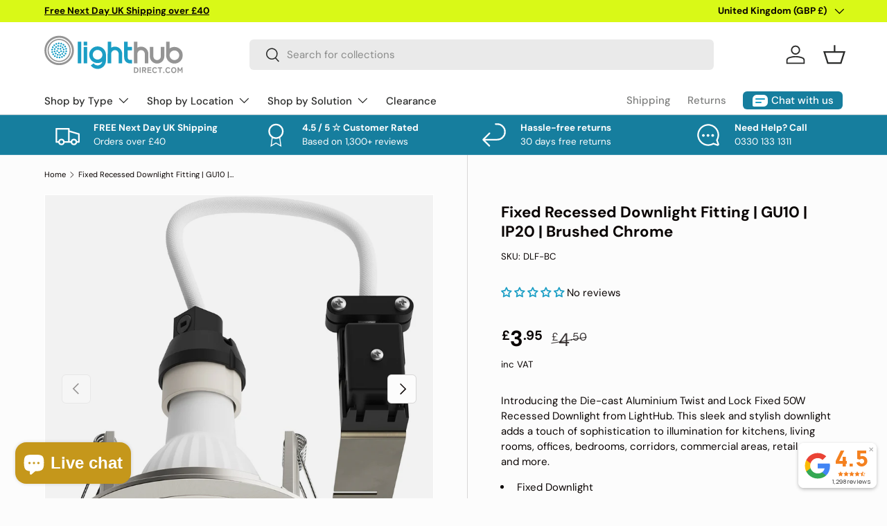

--- FILE ---
content_type: text/javascript
request_url: https://cdn.starapps.studio/apps/vsk/lighthubdirect/data.js
body_size: 24612
content:
"use strict";"undefined"==typeof window.starapps_data&&(window.starapps_data={}),"undefined"==typeof window.starapps_data.product_groups&&(window.starapps_data.product_groups=[{"id":6447316,"products_preset_id":1143414,"collections_swatch":"first_product_image","group_name":"3CCT Fire Rated Downlights","option_name":"Other Products In This Range...","collections_preset_id":null,"display_position":"top","products_swatch":"first_product_image","mobile_products_preset_id":1143414,"mobile_products_swatch":"first_product_image","mobile_collections_preset_id":null,"mobile_collections_swatch":"first_product_image","same_products_preset_for_mobile":true,"same_collections_preset_for_mobile":true,"option_values":[{"id":8191059001619,"option_value":"White","handle":"cct-led-fire-rated-downlight-ip65-white","published":true,"swatch_src":null,"swatch_value":null},{"id":15067458273655,"option_value":"Black","handle":"trio-fire-rated-dimmable-downlight-fitting-led-5w-500lm-cct-tri-colour-ip65-black","published":true,"swatch_src":null,"swatch_value":null},{"id":15076241342839,"option_value":"Polished Brass","handle":"3cct-fire-rated-dimmable-downlight-fitting-led-5w-550lm-cct-tri-colour-ip65-polished-brass","published":true,"swatch_src":null,"swatch_value":null},{"id":15067454538103,"option_value":"Antique Brass","handle":"trio-fire-rated-dimmable-downlight-fitting-led-5w-500lm-cct-tri-colour-ip65-antique-brass","published":true,"swatch_src":null,"swatch_value":null},{"id":8191427903763,"option_value":"Brushed Chrome","handle":"fire-rated-downlight-led-cct-ip65-chrome-brushed","published":true,"swatch_src":null,"swatch_value":null},{"id":8191430721811,"option_value":"Polished Chrome","handle":"fire-rated-downlight-led-cct-ip65-chrome","published":true,"swatch_src":null,"swatch_value":null}]},{"id":5392799,"products_preset_id":1143414,"collections_swatch":"first_product_image","group_name":"Accessory | Photocell","option_name":"Other Products In This Range...","collections_preset_id":null,"display_position":"top","products_swatch":"first_product_image","mobile_products_preset_id":1143414,"mobile_products_swatch":"first_product_image","mobile_collections_preset_id":null,"mobile_collections_swatch":"first_product_image","same_products_preset_for_mobile":true,"same_collections_preset_for_mobile":true,"option_values":[{"id":14918494945655,"option_value":"Matt Black","handle":"outdoor-photocell-dusk-to-dawn-wall-sensor-with-timer-ip65-black","published":true,"swatch_src":null,"swatch_value":null},{"id":14918524076407,"option_value":"Matt White","handle":"outdoor-photocell-dusk-to-dawn-wall-sensor-ip44-matt-white","published":true,"swatch_src":null,"swatch_value":null}]},{"id":6664793,"products_preset_id":1149555,"collections_swatch":"first_product_image","group_name":"Aries | LED Batten","option_name":"Other Products In This Range...","collections_preset_id":null,"display_position":"top","products_swatch":"first_product_image","mobile_products_preset_id":1149555,"mobile_products_swatch":"first_product_image","mobile_collections_preset_id":null,"mobile_collections_swatch":"first_product_image","same_products_preset_for_mobile":true,"same_collections_preset_for_mobile":true,"option_values":[{"id":15284598800759,"option_value":"2ft | 18W | 600mm","handle":"aries-led-batten-light-2ft-2184lm-cct-tri-colour-multi-wattage-ip20-standard","published":true,"swatch_src":null,"swatch_value":null},{"id":15284606763383,"option_value":"4ft | 36W | 1200mm","handle":"aries-led-batten-light-4ft-4474lm-cct-tri-colour-multi-wattage-ip20-standard","published":true,"swatch_src":null,"swatch_value":null},{"id":15284634616183,"option_value":"5ft | 45W | 1500mm","handle":"aries-led-batten-light-5ft-5270lm-cct-tri-colour-multi-wattage-ip20-standard","published":true,"swatch_src":null,"swatch_value":null},{"id":15284658700663,"option_value":"6ft | 55W | 1800mm","handle":"aries-led-batten-light-6ft-7743lm-cct-tri-colour-multi-wattage-ip20-standard","published":true,"swatch_src":null,"swatch_value":null}]},{"id":5179511,"products_preset_id":1143414,"collections_swatch":"first_product_image","group_name":"Bathroom Lights | Porto","option_name":"Other Products In This Range...","collections_preset_id":null,"display_position":"top","products_swatch":"first_product_image","mobile_products_preset_id":1143414,"mobile_products_swatch":"first_product_image","mobile_collections_preset_id":null,"mobile_collections_swatch":"first_product_image","same_products_preset_for_mobile":true,"same_collections_preset_for_mobile":true,"option_values":[{"id":9655310876947,"option_value":"Wall Fitting | Polished Chrome","handle":"porto-globe-glass-waterproof-bathroom-wall-light-fitting-g9-ip44-polished-chrome","published":true,"swatch_src":null,"swatch_value":null},{"id":9655413539091,"option_value":"Wall Fitting | Black","handle":"porto-globe-glass-waterproof-bathroom-wall-light-fitting-g9-ip44-black","published":true,"swatch_src":null,"swatch_value":null},{"id":9655436738835,"option_value":"Wall Fitting | Brass","handle":"porto-globe-glass-waterproof-bathroom-wall-light-fitting-g9-ip44-polished-brass","published":true,"swatch_src":null,"swatch_value":null},{"id":9656373870867,"option_value":"Ceiling Fitting | Black","handle":"porto-globe-glass-waterproof-bathroom-ceiling-light-fitting-g9-ip44-black","published":true,"swatch_src":null,"swatch_value":null},{"id":9656403624211,"option_value":"Ceiling Fitting | Polished Chrome","handle":"porto-globe-glass-waterproof-bathroom-ceiling-light-fitting-g9-ip44-polished-chrome","published":true,"swatch_src":null,"swatch_value":null}]},{"id":5176072,"products_preset_id":1149555,"collections_swatch":"first_product_image","group_name":"Battens | Battersea 6ft Single","option_name":"Other Products In This Range...","collections_preset_id":null,"display_position":"top","products_swatch":"first_product_image","mobile_products_preset_id":1149555,"mobile_products_swatch":"first_product_image","mobile_collections_preset_id":null,"mobile_collections_swatch":"first_product_image","same_products_preset_for_mobile":true,"same_collections_preset_for_mobile":true,"option_values":[{"id":8862742020371,"option_value":"Standard","handle":"batten-light-6ft-single-cct-multi-wattage-ip65","published":true,"swatch_src":null,"swatch_value":null},{"id":8994859319571,"option_value":"Microwave Motion Sensor","handle":"battersea-led-batten-6ft-cct-ip65-microwave","published":true,"swatch_src":null,"swatch_value":null},{"id":8994871312659,"option_value":"3hr Emergency","handle":"battersea-led-batten-6ft-single-cct-ip65-emergency","published":true,"swatch_src":null,"swatch_value":null},{"id":8995334062355,"option_value":"3hr Emergency | Microwave","handle":"battersea-led-batten-6ft-single-cct-emergency-sensor","published":true,"swatch_src":null,"swatch_value":null}]},{"id":5176073,"products_preset_id":1149555,"collections_swatch":"first_product_image","group_name":"Battens | Battersea 6ft Twin","option_name":"Other Products In This Range...","collections_preset_id":null,"display_position":"top","products_swatch":"first_product_image","mobile_products_preset_id":1149555,"mobile_products_swatch":"first_product_image","mobile_collections_preset_id":null,"mobile_collections_swatch":"first_product_image","same_products_preset_for_mobile":true,"same_collections_preset_for_mobile":true,"option_values":[{"id":8862741365011,"option_value":"Standard","handle":"batten-light-6ft-twin-cct-multi-wattage-ip65","published":true,"swatch_src":null,"swatch_value":null},{"id":8994865381651,"option_value":"Microwave Motion Sensor","handle":"battersea-led-batten-6ft-twin-cct-ip65-microwave","published":true,"swatch_src":null,"swatch_value":null},{"id":8994872295699,"option_value":"3hr Emergency","handle":"battersea-led-batten-6ft-twin-cct-ip65-emergency","published":true,"swatch_src":null,"swatch_value":null},{"id":8995336061203,"option_value":"3hr Emergency | Microwave","handle":"battersea-led-batten-6ft-twin-cct-ip65-emergency-microwave","published":true,"swatch_src":null,"swatch_value":null}]},{"id":5170293,"products_preset_id":1149555,"collections_swatch":"first_product_image","group_name":"Battens | Toro 4ft High Lumen","option_name":"Other Products In This Range...","collections_preset_id":null,"display_position":"top","products_swatch":"first_product_image","mobile_products_preset_id":1149555,"mobile_products_swatch":"first_product_image","mobile_collections_preset_id":null,"mobile_collections_swatch":"first_product_image","same_products_preset_for_mobile":true,"same_collections_preset_for_mobile":true,"option_values":[{"id":9557130379539,"option_value":"Standard","handle":"toro-non-corrosive-led-batten-light-4ft-high-lumen-4900lm-cct-tri-colour-multi-wattage-ip65-standard","published":true,"swatch_src":null,"swatch_value":null},{"id":9557155283219,"option_value":"Microwave Motion Sensor","handle":"toro-non-corrosive-led-batten-light-4ft-high-lumen-4900lm-cct-tri-colour-multi-wattage-ip65-microwave","published":true,"swatch_src":null,"swatch_value":null},{"id":14920723431799,"option_value":"Corridor Motion Sensor","handle":"toro-non-corrosive-led-batten-light-4ft-high-lumen-4900lm-cct-tri-colour-multi-wattage-ip65-corridor-sensor","published":true,"swatch_src":null,"swatch_value":null},{"id":9557162656019,"option_value":"3hr Emergency","handle":"toro-non-corrosive-led-batten-light-4ft-high-lumen-4900lm-cct-tri-colour-multi-wattage-ip65-emergency","published":true,"swatch_src":null,"swatch_value":null},{"id":9557170094355,"option_value":"3hr Emergency | Microwave","handle":"toro-non-corrosive-led-batten-light-4ft-high-lumen-4900lm-cct-tri-colour-multi-wattage-ip65-microwave-emergency","published":true,"swatch_src":null,"swatch_value":null},{"id":14737833689463,"option_value":"3hr Emergency | Corridor Sensor","handle":"toro-non-corrosive-led-batten-light-4ft-high-lumen-4900lm-cct-tri-colour-multi-wattage-ip65-corridor-sensor-emergency","published":true,"swatch_src":null,"swatch_value":null}]},{"id":5170295,"products_preset_id":1149555,"collections_swatch":"first_product_image","group_name":"Battens | Toro 5ft","option_name":"Other Products In This Range...","collections_preset_id":null,"display_position":"top","products_swatch":"first_product_image","mobile_products_preset_id":1149555,"mobile_products_swatch":"first_product_image","mobile_collections_preset_id":null,"mobile_collections_swatch":"first_product_image","same_products_preset_for_mobile":true,"same_collections_preset_for_mobile":true,"option_values":[{"id":9081666797843,"option_value":"Standard","handle":"led-batten-5ft-single-cct-multi-wattage-ip65","published":true,"swatch_src":null,"swatch_value":null},{"id":9081768935699,"option_value":"Microwave Motion Sensor","handle":"led-batten-5ft-single-cct-multi-wattage-ip65-microwave","published":true,"swatch_src":null,"swatch_value":null},{"id":9081686065427,"option_value":"3hr Emergency","handle":"led-batten-5ft-single-cct-multi-wattage-ip65-emergency","published":true,"swatch_src":null,"swatch_value":null},{"id":9081746522387,"option_value":"3hr Emergency | Microwave","handle":"led-batten-light-5ft-3360lm-cct-multi-wattage-ip65-microwave-emergency","published":true,"swatch_src":null,"swatch_value":null},{"id":9081762021651,"option_value":"Corridor Sensor","handle":"led-batten-5ft-single-cct-multi-wattage-ip65-corridor","published":true,"swatch_src":null,"swatch_value":null},{"id":14737834967415,"option_value":"3hr Emergency | Corridor Sensor","handle":"toro-non-corrosive-led-batten-light-5ft-3360lm-cct-tri-colour-multi-wattage-ip65-corridor-sensor-emergency","published":true,"swatch_src":null,"swatch_value":null}]},{"id":5170297,"products_preset_id":1149555,"collections_swatch":"first_product_image","group_name":"Battens | Toro 5ft High Lumen","option_name":"Other Products In This Range...","collections_preset_id":null,"display_position":"top","products_swatch":"first_product_image","mobile_products_preset_id":1149555,"mobile_products_swatch":"first_product_image","mobile_collections_preset_id":null,"mobile_collections_swatch":"first_product_image","same_products_preset_for_mobile":true,"same_collections_preset_for_mobile":true,"option_values":[{"id":9082663207187,"option_value":"Standard","handle":"led-batten-5ft-twin-cct-multi-wattage-ip65","published":true,"swatch_src":null,"swatch_value":null},{"id":9082681262355,"option_value":"Microwave Motion Sensor","handle":"led-batten-5ft-high-lumen-cct-multi-wattage-ip65-microwave","published":true,"swatch_src":null,"swatch_value":null},{"id":9082675626259,"option_value":"3hr Emergency","handle":"led-batten-5ft-high-lumen-cct-multi-wattage-ip65-emergency","published":true,"swatch_src":null,"swatch_value":null},{"id":9082666189075,"option_value":"3hr Emergency | Microwave","handle":"led-batten-5ft-high-lumen-cct-multi-wattage-ip65-microwave-emergency","published":true,"swatch_src":null,"swatch_value":null},{"id":9082687848723,"option_value":"Corridor Sensor","handle":"led-batten-5ft-high-lumen-cct-multi-wattage-ip65-corridor-function","published":true,"swatch_src":null,"swatch_value":null},{"id":14737837031799,"option_value":"3hr Emergency | Corridor Sensor","handle":"toro-non-corrosive-led-batten-light-5ft-high-lumen-7000lm-cct-tri-colour-multi-wattage-ip65-corridor-sensor-emergency","published":true,"swatch_src":null,"swatch_value":null}]},{"id":5170298,"products_preset_id":1149555,"collections_swatch":"first_product_image","group_name":"Battens | Toro 6ft High Lumen","option_name":"Other Products In This Range...","collections_preset_id":null,"display_position":"top","products_swatch":"first_product_image","mobile_products_preset_id":1149555,"mobile_products_swatch":"first_product_image","mobile_collections_preset_id":null,"mobile_collections_swatch":"first_product_image","same_products_preset_for_mobile":true,"same_collections_preset_for_mobile":true,"option_values":[{"id":9082718388499,"option_value":"Standard","handle":"led-batten-6ft-high-lumen-cct-multi-wattage-ip65-standard","published":true,"swatch_src":null,"swatch_value":null},{"id":9082822525203,"option_value":"Microwave Motion Sensor","handle":"led-batten-6ft-high-lumen-cct-multi-wattage-ip65-microwave","published":true,"swatch_src":null,"swatch_value":null},{"id":9082745979155,"option_value":"3hr Emergency","handle":"led-batten-6ft-high-lumen-cct-multi-wattage-ip65-emergency","published":true,"swatch_src":null,"swatch_value":null},{"id":9082737590547,"option_value":"3hr Emergency | Microwave","handle":"led-batten-6ft-high-lumen-cct-multi-wattage-ip65-microwave-emergency","published":true,"swatch_src":null,"swatch_value":null},{"id":9082833895699,"option_value":"Corridor Sensor","handle":"led-batten-light-6ft-high-lumen-cct-multi-wattage-ip65-corridor-function","published":true,"swatch_src":null,"swatch_value":null},{"id":14737839718775,"option_value":"3hr Emergency | Corridor Sensor","handle":"toro-non-corrosive-led-batten-light-6ft-high-lumen-8400lm-cct-tri-colour-multi-wattage-ip65-corridor-sensor-emergency","published":true,"swatch_src":null,"swatch_value":null}]},{"id":5176074,"products_preset_id":1149555,"collections_swatch":"first_product_image","group_name":"Battens | Vala 4ft High Lumen","option_name":"Other Products In This Range...","collections_preset_id":null,"display_position":"top","products_swatch":"first_product_image","mobile_products_preset_id":1149555,"mobile_products_swatch":"first_product_image","mobile_collections_preset_id":null,"mobile_collections_swatch":"first_product_image","same_products_preset_for_mobile":true,"same_collections_preset_for_mobile":true,"option_values":[{"id":9085523624211,"option_value":"Standard","handle":"led-batten-4ft-cct-multi-wattage-ip20-standard","published":true,"swatch_src":null,"swatch_value":null},{"id":9085709943059,"option_value":"Microwave Motion Sensor","handle":"led-batten-4ft-high-lumen-cct-multi-wattage-ip20-microwave","published":true,"swatch_src":null,"swatch_value":null},{"id":9085722427667,"option_value":"Corridor Sensor","handle":"led-batten-4ft-high-lumen-cct-multi-wattage-ip20-corridor","published":true,"swatch_src":null,"swatch_value":null},{"id":9085814374675,"option_value":"3hr Emergency","handle":"led-batten-4ft-high-lumen-cct-multi-wattage-ip20-emergency","published":true,"swatch_src":null,"swatch_value":null},{"id":9085839638803,"option_value":"3hr Emergency | Microwave","handle":"led-batten-4ft-high-lumen-cct-multi-wattage-ip20-microwave-emergency","published":true,"swatch_src":null,"swatch_value":null},{"id":14925243285879,"option_value":"3hr Emergency | Corridor Sensor","handle":"vala-led-batten-light-4ft-high-lumen-5320lm-cct-tri-colour-multi-wattage-ip20-corridor-emergency","published":true,"swatch_src":null,"swatch_value":null}]},{"id":5176079,"products_preset_id":1149555,"collections_swatch":"first_product_image","group_name":"Battens | Vala 5ft","option_name":"Other Products In This Range...","collections_preset_id":null,"display_position":"top","products_swatch":"first_product_image","mobile_products_preset_id":1149555,"mobile_products_swatch":"first_product_image","mobile_collections_preset_id":null,"mobile_collections_swatch":"first_product_image","same_products_preset_for_mobile":true,"same_collections_preset_for_mobile":true,"option_values":[{"id":9085653221651,"option_value":"Standard","handle":"led-batten-5ft-cct-multi-wattage-ip20-standard","published":true,"swatch_src":null,"swatch_value":null},{"id":9085939187987,"option_value":"Microwave Motion Sensor","handle":"led-batten-5ft-cct-multi-wattage-ip20-microwave","published":true,"swatch_src":null,"swatch_value":null},{"id":9085944463635,"option_value":"Corridor Sensor","handle":"led-batten-5ft-cct-multi-wattage-ip20-corridor","published":true,"swatch_src":null,"swatch_value":null},{"id":9085946528019,"option_value":"3hr Emergency","handle":"led-batten-5ft-cct-multi-wattage-ip20-emergency","published":true,"swatch_src":null,"swatch_value":null},{"id":9085949903123,"option_value":"3hr Emergency | Microwave","handle":"led-batten-5ft-cct-multi-wattage-ip20-microwave-emergency","published":true,"swatch_src":null,"swatch_value":null},{"id":14925237354871,"option_value":"3hr Emergency | Corridor Sensor","handle":"vala-led-batten-light-5ft-4480lm-cct-tri-colour-multi-wattage-ip20-corridor-emergency","published":true,"swatch_src":null,"swatch_value":null}]},{"id":5176077,"products_preset_id":1149555,"collections_swatch":"first_product_image","group_name":"Battens | Vala 5ft High Lumen","option_name":"Other Products In This Range...","collections_preset_id":null,"display_position":"top","products_swatch":"first_product_image","mobile_products_preset_id":1149555,"mobile_products_swatch":"first_product_image","mobile_collections_preset_id":null,"mobile_collections_swatch":"first_product_image","same_products_preset_for_mobile":true,"same_collections_preset_for_mobile":true,"option_values":[{"id":9085667475731,"option_value":"Standard","handle":"led-batten-5ft-high-cct-multi-wattage-ip20-standard","published":true,"swatch_src":null,"swatch_value":null},{"id":9085966516499,"option_value":"Microwave Motion Sensor","handle":"led-batten-5ft-high-lumen-cct-multi-wattage-ip20-microwave","published":true,"swatch_src":null,"swatch_value":null},{"id":9086544806163,"option_value":"Corridor Sensor","handle":"led-batten-5ft-high-lumen-cct-multi-wattage-ip20-corridor","published":true,"swatch_src":null,"swatch_value":null},{"id":9086547689747,"option_value":"3hr Emergency","handle":"led-batten-5ft-high-lumen-cct-multi-wattage-ip20-emergency","published":true,"swatch_src":null,"swatch_value":null},{"id":9086559682835,"option_value":"3hr Emergency | Microwave","handle":"led-batten-5ft-high-lumen-cct-multi-wattage-ip20-microwave-emergency","published":true,"swatch_src":null,"swatch_value":null},{"id":14925234602359,"option_value":"3hr Emergency | Corridor Sensor","handle":"vala-led-batten-light-5ft-high-lumen-7280lm-cct-tri-colour-multi-wattage-ip20-corridor-emergency","published":true,"swatch_src":null,"swatch_value":null}]},{"id":5176082,"products_preset_id":1149555,"collections_swatch":"first_product_image","group_name":"Battens | Vala 6ft High Lumen","option_name":"Other Products In This Range...","collections_preset_id":null,"display_position":"top","products_swatch":"first_product_image","mobile_products_preset_id":1149555,"mobile_products_swatch":"first_product_image","mobile_collections_preset_id":null,"mobile_collections_swatch":"first_product_image","same_products_preset_for_mobile":true,"same_collections_preset_for_mobile":true,"option_values":[{"id":9436687925523,"option_value":"Standard","handle":"vala-led-batten-6ft-cct-ip20-standard","published":true,"swatch_src":null,"swatch_value":null},{"id":9438037344531,"option_value":"Microwave Motion Sensor","handle":"vala-led-batten-light-6ft-cct-ip20-microwave","published":true,"swatch_src":null,"swatch_value":null},{"id":14925095502199,"option_value":"Corridor Sensor","handle":"vala-led-batten-light-6ft-high-lumen-8400lm-cct-tri-colour-multi-wattage-ip20-corridor","published":true,"swatch_src":null,"swatch_value":null},{"id":9436731506963,"option_value":"3hr Emergency","handle":"vala-led-batten-light-6ft-cct-ip20-emergency","published":true,"swatch_src":null,"swatch_value":null},{"id":9437421797651,"option_value":"3hr Emergency | Microwave","handle":"vala-led-batten-6ft-cct-ip20-microwave-emergency","published":true,"swatch_src":null,"swatch_value":null},{"id":14925229261175,"option_value":"3hr Emergency | Corridor Sensor","handle":"vala-led-batten-light-6ft-high-lumen-8400lm-cct-tri-colour-multi-wattage-ip20-corridor-emergency","published":true,"swatch_src":null,"swatch_value":null}]},{"id":5482213,"products_preset_id":1149555,"collections_swatch":"first_product_image","group_name":"Bollard | BO13822","option_name":"Other Products In This Range....","collections_preset_id":null,"display_position":"top","products_swatch":"first_product_image","mobile_products_preset_id":1149555,"mobile_products_swatch":"first_product_image","mobile_collections_preset_id":null,"mobile_collections_swatch":"first_product_image","same_products_preset_for_mobile":true,"same_collections_preset_for_mobile":true,"option_values":[{"id":14935638802807,"option_value":"Bollard | No Bulb Included","handle":"outdoor-bollard-light-post-980mm-e27-ip44-die-cast-aluminium-black","published":true,"swatch_src":null,"swatch_value":null},{"id":8554348806419,"option_value":"Bollard | LED 8W CCT | 800 lm","handle":"outdoor-bollard-light-black-980mm","published":true,"swatch_src":null,"swatch_value":null},{"id":14935650238839,"option_value":"Bollard | LED 8W 2700K | 1100 lm","handle":"led-outdoor-bollard-light-post-980mm-8w-e27-ip44-1100-lm-die-cast-aluminium-black-2700k","published":true,"swatch_src":null,"swatch_value":null}]},{"id":5196836,"products_preset_id":1143414,"collections_swatch":"first_product_image","group_name":"Brick Lights | CCT E27","option_name":"Other Products In This Range...","collections_preset_id":null,"display_position":"top","products_swatch":"first_product_image","mobile_products_preset_id":1143414,"mobile_products_swatch":"first_product_image","mobile_collections_preset_id":null,"mobile_collections_swatch":"first_product_image","same_products_preset_for_mobile":true,"same_collections_preset_for_mobile":true,"option_values":[{"id":9687244341523,"option_value":"Black Fitting","handle":"8w-outdoor-recessed-wall-die-cast-glass-brick-light-led-e27-4000k-neutral-white-ip44-black","published":true,"swatch_src":null,"swatch_value":null},{"id":9687243063571,"option_value":"Black Grill Fitting","handle":"8w-outdoor-recessed-wall-die-cast-glass-louvre-grill-brick-light-led-e27-4000k-neutral-white-ip44-black","published":true,"swatch_src":null,"swatch_value":null},{"id":9687234052371,"option_value":"Grey Fitting","handle":"outdoor-recessed-wall-die-cast-glass-brick-light-e27-ip44-grey","published":true,"swatch_src":null,"swatch_value":null},{"id":9687240605971,"option_value":"Grey Grill Fitting","handle":"8w-outdoor-recessed-wall-die-cast-glass-louvre-grill-brick-light-led-e27-4000k-neutral-white-ip44-grey","published":true,"swatch_src":null,"swatch_value":null}]},{"id":5604270,"products_preset_id":1143414,"collections_swatch":"first_product_image","group_name":"Brick Lights | Pathlux","option_name":"Other Products In This Range...","collections_preset_id":null,"display_position":"top","products_swatch":"first_product_image","mobile_products_preset_id":1143414,"mobile_products_swatch":"first_product_image","mobile_collections_preset_id":null,"mobile_collections_swatch":"first_product_image","same_products_preset_for_mobile":true,"same_collections_preset_for_mobile":true,"option_values":[{"id":14950296224119,"option_value":"3000K Warm White","handle":"outdoor-surface-wall-brick-light-led-ip65-3000k-black","published":false,"swatch_src":null,"swatch_value":null},{"id":9556185350419,"option_value":"4000K Neutral White","handle":"outdoor-surface-indirect-wall-brick-light-led-3w-ip65-4000k-neutral-white-anthracite","published":true,"swatch_src":null,"swatch_value":null}]},{"id":5179506,"products_preset_id":1149555,"collections_swatch":"first_product_image","group_name":"Brick Lights | RADNOR","option_name":"Other Products In This Range...","collections_preset_id":null,"display_position":"top","products_swatch":"first_product_image","mobile_products_preset_id":1149555,"mobile_products_swatch":"first_product_image","mobile_collections_preset_id":null,"mobile_collections_swatch":"first_product_image","same_products_preset_for_mobile":true,"same_collections_preset_for_mobile":true,"option_values":[{"id":8997057331475,"option_value":"Surface Fitting","handle":"radnor-outdoor-surface-wall-brick-light-led-ip65-cct-tri-colour-switchable","published":true,"swatch_src":null,"swatch_value":null},{"id":8996438802707,"option_value":"Recessed Fitting","handle":"outdoor-recessed-wall-brick-led-ip65-cct","published":true,"swatch_src":null,"swatch_value":null}]},{"id":5604268,"products_preset_id":1143414,"collections_swatch":"first_product_image","group_name":"Brick Lights | SEVERUS Direct","option_name":"Other Products In This Range...","collections_preset_id":null,"display_position":"top","products_swatch":"first_product_image","mobile_products_preset_id":1143414,"mobile_products_swatch":"first_product_image","mobile_collections_preset_id":null,"mobile_collections_swatch":"first_product_image","same_products_preset_for_mobile":true,"same_collections_preset_for_mobile":true,"option_values":[{"id":14950269747575,"option_value":"Grey (Matt)","handle":"severus-outdoor-surface-wall-brick-light-led-ip65-cct-tri-colour-switchable-copy","published":true,"swatch_src":null,"swatch_value":null},{"id":14950292619639,"option_value":"Black (Matt)","handle":"severus-outdoor-surface-wall-brick-light-led-ip65-cct-tri-colour-switchable-black","published":true,"swatch_src":null,"swatch_value":null}]},{"id":5604269,"products_preset_id":1143414,"collections_swatch":"first_product_image","group_name":"Brick Lights | SEVERUS Indirect","option_name":"Other Products In This Range...","collections_preset_id":null,"display_position":"top","products_swatch":"first_product_image","mobile_products_preset_id":1143414,"mobile_products_swatch":"first_product_image","mobile_collections_preset_id":null,"mobile_collections_swatch":"first_product_image","same_products_preset_for_mobile":true,"same_collections_preset_for_mobile":true,"option_values":[{"id":14950447448439,"option_value":"Black (Matt)","handle":"severus-outdoor-surface-indirect-wall-brick-light-led-ip65-cct-tri-colour-switchable-black","published":true,"swatch_src":null,"swatch_value":null},{"id":14950451642743,"option_value":"Grey (Matt)","handle":"severus-outdoor-surface-indirect-wall-brick-light-led-ip65-cct-tri-colour-switchable-grey","published":true,"swatch_src":null,"swatch_value":null}]},{"id":5179509,"products_preset_id":1149555,"collections_swatch":"first_product_image","group_name":"Brick Lights | TYBURN","option_name":"Other Products In This Range...","collections_preset_id":null,"display_position":"top","products_swatch":"first_product_image","mobile_products_preset_id":1149555,"mobile_products_swatch":"first_product_image","mobile_collections_preset_id":null,"mobile_collections_swatch":"first_product_image","same_products_preset_for_mobile":true,"same_collections_preset_for_mobile":true,"option_values":[{"id":8997046747411,"option_value":"Surface Fitting","handle":"tyburn-outdoor-indirect-surface-wall-brick-down-light-led-ip65-cct-tri-colour-switchable","published":true,"swatch_src":null,"swatch_value":null},{"id":8996125049107,"option_value":"Recessed Fitting","handle":"led-brick-light-ip65-cct-recessed","published":true,"swatch_src":null,"swatch_value":null}]},{"id":5170282,"products_preset_id":1149555,"collections_swatch":"first_product_image","group_name":"Bulkhead | APEX","option_name":"Other Products In This Range...","collections_preset_id":null,"display_position":"top","products_swatch":"first_product_image","mobile_products_preset_id":1149555,"mobile_products_swatch":"first_product_image","mobile_collections_preset_id":null,"mobile_collections_swatch":"first_product_image","same_products_preset_for_mobile":true,"same_collections_preset_for_mobile":true,"option_values":[{"id":4710542901296,"option_value":"3.5W Emergency","handle":"3w-ip65-emergency-bulkhead","published":true,"swatch_src":null,"swatch_value":null},{"id":8537666421011,"option_value":"3.5W Self Test Emergency","handle":"apex-rectangle-fire-exit-bulkhead-light-fitting-led-5w-300lm-6500k-daylight-white-ip65-3hr-emergency-self-test","published":true,"swatch_src":null,"swatch_value":null},{"id":2252868583472,"option_value":"5W Emergency","handle":"5w-led-emergency-ip65-bulkhead","published":true,"swatch_src":null,"swatch_value":null},{"id":9077517418771,"option_value":"110V 5W Emergency","handle":"apex-110v-ip65-emergency-bulkhead","published":true,"swatch_src":null,"swatch_value":null}]},{"id":5170277,"products_preset_id":1149555,"collections_swatch":"first_product_image","group_name":"Bulkhead | BH40","option_name":"Other Products In This Range...","collections_preset_id":null,"display_position":"top","products_swatch":"first_product_image","mobile_products_preset_id":1149555,"mobile_products_swatch":"first_product_image","mobile_collections_preset_id":null,"mobile_collections_swatch":"first_product_image","same_products_preset_for_mobile":true,"same_collections_preset_for_mobile":true,"option_values":[{"id":8129756528915,"option_value":"Polished Chrome","handle":"slim-bathroom-light-ip44-polished-chrome","published":true,"swatch_src":null,"swatch_value":null},{"id":8129773469971,"option_value":"Brushed Chrome","handle":"round-bathroom-bulkhead-light-ip44-brushed-chrome","published":true,"swatch_src":null,"swatch_value":null}]},{"id":5170023,"products_preset_id":1149555,"collections_swatch":"first_product_image","group_name":"Bulkheads | Acton Black","option_name":"Other Products In This Range...","collections_preset_id":null,"display_position":"top","products_swatch":"first_product_image","mobile_products_preset_id":1149555,"mobile_products_swatch":"first_product_image","mobile_collections_preset_id":null,"mobile_collections_swatch":"first_product_image","same_products_preset_for_mobile":true,"same_collections_preset_for_mobile":true,"option_values":[{"id":8658795331859,"option_value":"Other Products In This Range...","handle":"cct-black-bulkhead-light-18w-ip65-standard","published":true,"swatch_src":null,"swatch_value":null},{"id":8659517276435,"option_value":"Microwave Motion Sensor","handle":"acton-black-bulkhead-cct-18w-ip65-microwave","published":true,"swatch_src":null,"swatch_value":null},{"id":8659459997971,"option_value":"3hr Emergency","handle":"acton-black-bulkhead-light-cct-ip65-emergency","published":true,"swatch_src":null,"swatch_value":null},{"id":8659309691155,"option_value":"3hr Emergency | Microwave","handle":"acton-black-bulkhead-cct-ip65-microwave-emergency","published":true,"swatch_src":null,"swatch_value":null}]},{"id":5170116,"products_preset_id":1149555,"collections_swatch":"first_product_image","group_name":"Bulkheads | Acton Black Grill","option_name":"Other Products In This Range...","collections_preset_id":null,"display_position":"top","products_swatch":"first_product_image","mobile_products_preset_id":1149555,"mobile_products_swatch":"first_product_image","mobile_collections_preset_id":null,"mobile_collections_swatch":"first_product_image","same_products_preset_for_mobile":true,"same_collections_preset_for_mobile":true,"option_values":[{"id":8883279331603,"option_value":"Standard","handle":"acton-grill-black-bulkhead-cct-ip65","published":true,"swatch_src":null,"swatch_value":null},{"id":8964340089107,"option_value":"Microwave Motion Sensor","handle":"bulkhead-grill-led-cct-ip65-black-microwave-sensor","published":true,"swatch_src":null,"swatch_value":null},{"id":8964438688019,"option_value":"3hr Emergency","handle":"bulkhead-grill-light-led-cct-ip65-black-emergency","published":true,"swatch_src":null,"swatch_value":null},{"id":8964480631059,"option_value":"3hr Emergency | Microwave","handle":"cct-bulkhead-grill-light-led-ip65-black-emergency-sensor","published":true,"swatch_src":null,"swatch_value":null}]},{"id":5170117,"products_preset_id":1149555,"collections_swatch":"first_product_image","group_name":"Bulkheads | Acton Chrome","option_name":"Other Products In This Range...","collections_preset_id":null,"display_position":"top","products_swatch":"first_product_image","mobile_products_preset_id":1149555,"mobile_products_swatch":"first_product_image","mobile_collections_preset_id":null,"mobile_collections_swatch":"first_product_image","same_products_preset_for_mobile":true,"same_collections_preset_for_mobile":true,"option_values":[{"id":8834326003987,"option_value":"Standard","handle":"acton-bulkhead-light-led-multi-cct-ip65-chrome","published":true,"swatch_src":null,"swatch_value":null},{"id":8834405171475,"option_value":"Microwave Motion Sensor","handle":"acton-cct-bulkhead-light-ip65-chrome-sensor","published":true,"swatch_src":null,"swatch_value":null},{"id":8834446065939,"option_value":"3hr Emergency","handle":"acton-cct-slim-bulkhead-ip65-chrome-emergency","published":true,"swatch_src":null,"swatch_value":null},{"id":8834544369939,"option_value":"3hr Emergency | Microwave","handle":"acton-bulkhead-led-cct-ip65-chrome-emergency-sensor","published":true,"swatch_src":null,"swatch_value":null}]},{"id":5170120,"products_preset_id":1149555,"collections_swatch":"first_product_image","group_name":"Bulkheads | Acton Mini","option_name":"Other Products In This Range...","collections_preset_id":null,"display_position":"top","products_swatch":"first_product_image","mobile_products_preset_id":1149555,"mobile_products_swatch":"first_product_image","mobile_collections_preset_id":null,"mobile_collections_swatch":"first_product_image","same_products_preset_for_mobile":true,"same_collections_preset_for_mobile":true,"option_values":[{"id":9684931936531,"option_value":"Standard","handle":"acton-small-251mm-bulkhead-multi-watt-cct-ip65","published":true,"swatch_src":null,"swatch_value":null},{"id":9685354938643,"option_value":"Microwave Motion Sensor","handle":"acton-mini-small-251mm-bulkhead-multi-watt-cct-ip65-microwave-sensor","published":true,"swatch_src":null,"swatch_value":null},{"id":9684939931923,"option_value":"3hr Emergency","handle":"acton-mini-small-251mm-bulkhead-multi-watt-cct-ip65-emergency","published":true,"swatch_src":null,"swatch_value":null},{"id":9684950778131,"option_value":"3hr Emergency | Microwave","handle":"acton-mini-small-251mm-bulkhead-multi-watt-cct-ip65-microwave-emergency","published":true,"swatch_src":null,"swatch_value":null}]},{"id":5170021,"products_preset_id":1149555,"collections_swatch":"first_product_image","group_name":"Bulkheads | Acton White","option_name":"Other Products In This Range...","collections_preset_id":null,"display_position":"top","products_swatch":"first_product_image","mobile_products_preset_id":1149555,"mobile_products_swatch":"first_product_image","mobile_collections_preset_id":null,"mobile_collections_swatch":"first_product_image","same_products_preset_for_mobile":true,"same_collections_preset_for_mobile":true,"option_values":[{"id":6906721370160,"option_value":"Standard","handle":"acton-led-bulkhead-light-cct-multi-wattage","published":true,"swatch_src":null,"swatch_value":null},{"id":6906707443760,"option_value":"Microwave Motion Sensor","handle":"acton-led-microwave-sensor-bulkhead-light-fitting","published":true,"swatch_src":null,"swatch_value":null},{"id":6905583894576,"option_value":"3hr Emergency","handle":"acton-emergency-bulkhead-light-cct-multi-wattage","published":true,"swatch_src":null,"swatch_value":null},{"id":6906702921776,"option_value":"3hr Emergency | Microwave","handle":"acton-led-emergency-microwave-sensor-bulkhead-light","published":true,"swatch_src":null,"swatch_value":null},{"id":6908571058224,"option_value":"Corridor Sensor","handle":"acton-led-corridor-function-bulkhead-light-fitting","published":true,"swatch_src":null,"swatch_value":null},{"id":6909487775792,"option_value":"3hr Emergency | Corridor Sensor","handle":"acton-led-emergency-corridor-function-bulkhead","published":true,"swatch_src":null,"swatch_value":null}]},{"id":5170125,"products_preset_id":1149555,"collections_swatch":"first_product_image","group_name":"Bulkheads | Balham Black","option_name":"Other Products In This Range...","collections_preset_id":null,"display_position":"top","products_swatch":"first_product_image","mobile_products_preset_id":1149555,"mobile_products_swatch":"first_product_image","mobile_collections_preset_id":null,"mobile_collections_swatch":"first_product_image","same_products_preset_for_mobile":true,"same_collections_preset_for_mobile":true,"option_values":[{"id":6587523956784,"option_value":"Standard","handle":"18w-led-bulkhead-light-ip65-black","published":true,"swatch_src":null,"swatch_value":null},{"id":6587522056240,"option_value":"Microwave Motion Sensor","handle":"18w-led-microwave-motion-sensor-bulkhead-light-ip65-black","published":true,"swatch_src":null,"swatch_value":null},{"id":6587523006512,"option_value":"3hr Emergency","handle":"balham-18w-led-emergency-maintained-non-maintained-bulkhead-light-inc-black-trim","published":true,"swatch_src":null,"swatch_value":null},{"id":6587507966000,"option_value":"3hr Emergency | Microwave","handle":"balham-18w-led-emergency-microwave-sensor-maintained-non-maintained-bulkhead-light-inc-black-trim","published":true,"swatch_src":null,"swatch_value":null}]},{"id":5170132,"products_preset_id":1149555,"collections_swatch":"first_product_image","group_name":"Bulkheads | Balham Chrome","option_name":"Other Products In This Range...","collections_preset_id":null,"display_position":"top","products_swatch":"first_product_image","mobile_products_preset_id":1149555,"mobile_products_swatch":"first_product_image","mobile_collections_preset_id":null,"mobile_collections_swatch":"first_product_image","same_products_preset_for_mobile":true,"same_collections_preset_for_mobile":true,"option_values":[{"id":6589069754416,"option_value":"Standard","handle":"18w-led-bulkhead-light-ip65-chrome","published":true,"swatch_src":null,"swatch_value":null},{"id":6589068312624,"option_value":"Microwave Motion Sensor","handle":"18w-led-microwave-motion-sensor-light-ip65-chrome","published":true,"swatch_src":null,"swatch_value":null},{"id":6589064314928,"option_value":"3hr Emergency","handle":"balham-18w-led-emergency-maintained-non-maintained-bulkhead-light-inc-polished-chrome-trim","published":true,"swatch_src":null,"swatch_value":null},{"id":6589066379312,"option_value":"3hr Emergency | Microwave","handle":"balham-18w-led-emergency-microwave-sensor-maintained-non-maintained-bulkhead-light-inc-polished-chrome-trim","published":true,"swatch_src":null,"swatch_value":null}]},{"id":5170126,"products_preset_id":1149555,"collections_swatch":"first_product_image","group_name":"Bulkheads | Balham Eyelid Black","option_name":"Other Products In This Range...","collections_preset_id":null,"display_position":"top","products_swatch":"first_product_image","mobile_products_preset_id":1149555,"mobile_products_swatch":"first_product_image","mobile_collections_preset_id":null,"mobile_collections_swatch":"first_product_image","same_products_preset_for_mobile":true,"same_collections_preset_for_mobile":true,"option_values":[{"id":6587829878832,"option_value":"Standard","handle":"18w-led-bulkhead-light-black-eyelid","published":true,"swatch_src":null,"swatch_value":null},{"id":6587826929712,"option_value":"Microwave Motion Sensor","handle":"18w-led-microwave-motion-sensor-bulkhead-light-ip65-black-eyelid","published":true,"swatch_src":null,"swatch_value":null},{"id":15227954397559,"option_value":"Corridor Motion Sensor","handle":"balham-drum-bulkhead-light-fitting-led-18w-1600lm-cct-tri-colour-ip65-black-eyelid-3hr-emergency-function-corridor-motion-sensor","published":true,"swatch_src":null,"swatch_value":null},{"id":6587785674800,"option_value":"3hr Emergency","handle":"balham-18w-led-emergency-maintained-non-maintained-bulkhead-light-inc-black-eyelid-trim","published":true,"swatch_src":null,"swatch_value":null},{"id":6587802714160,"option_value":"3hr Emergency | Microwave","handle":"balham-18w-led-emergency-microwave-sensor-maintained-non-maintained-bulkhead-light-inc-black-eyelid-trim","published":true,"swatch_src":null,"swatch_value":null}]},{"id":5170127,"products_preset_id":1149555,"collections_swatch":"first_product_image","group_name":"Bulkheads | Balham Eyelid White","option_name":"Other Products In This Range...","collections_preset_id":null,"display_position":"top","products_swatch":"first_product_image","mobile_products_preset_id":1149555,"mobile_products_swatch":"first_product_image","mobile_collections_preset_id":null,"mobile_collections_swatch":"first_product_image","same_products_preset_for_mobile":true,"same_collections_preset_for_mobile":true,"option_values":[{"id":6587863629872,"option_value":"Standard","handle":"18w-led-bulkhead-light-ip65-white-eyelid","published":true,"swatch_src":null,"swatch_value":null},{"id":6587862843440,"option_value":"Microwave Motion Sensor","handle":"18w-led-microwave-motion-sensor-light-ip65-white-eyelid","published":true,"swatch_src":null,"swatch_value":null},{"id":6587849015344,"option_value":"3hr Emergency","handle":"balham-18w-led-emergency-maintained-non-maintained-bulkhead-light-inc-white-eyelid-trim","published":true,"swatch_src":null,"swatch_value":null},{"id":6587856879664,"option_value":"3hr Emergency | Microwave","handle":"balham-18w-led-emergency-microwave-sensor-maintained-non-maintained-bulkhead-light-inc-white-eyelid-trim","published":true,"swatch_src":null,"swatch_value":null}]},{"id":5170129,"products_preset_id":1149555,"collections_swatch":"first_product_image","group_name":"Bulkheads | Balham Grill Black","option_name":"Other Products In This Range...","collections_preset_id":null,"display_position":"top","products_swatch":"first_product_image","mobile_products_preset_id":1149555,"mobile_products_swatch":"first_product_image","mobile_collections_preset_id":null,"mobile_collections_swatch":"first_product_image","same_products_preset_for_mobile":true,"same_collections_preset_for_mobile":true,"option_values":[{"id":6589057564720,"option_value":"Standard","handle":"balham-18w-led-standard-bulkhead-light-ip65-round-drum-inc-black-cage-trim","published":true,"swatch_src":null,"swatch_value":null},{"id":6589056712752,"option_value":"Microwave Motion Sensor","handle":"18w-led-microwave-motion-sensor-light-black-caged","published":true,"swatch_src":null,"swatch_value":null},{"id":6589000777776,"option_value":"3hr Emergency","handle":"balham-18w-led-emergency-maintained-non-maintained-bulkhead-light-inc-black-cage-trim","published":true,"swatch_src":null,"swatch_value":null},{"id":6589004152880,"option_value":"3hr Emergency | Microwave","handle":"balham-18w-led-emergency-microwave-sensor-maintained-non-maintained-bulkhead-light-inc-black-cage-trim","published":true,"swatch_src":null,"swatch_value":null}]},{"id":5170015,"products_preset_id":1149555,"collections_swatch":"first_product_image","group_name":"Bulkheads | Balham Pro","option_name":"Other Products In This Range...","collections_preset_id":null,"display_position":"top","products_swatch":"first_product_image","mobile_products_preset_id":1149555,"mobile_products_swatch":"first_product_image","mobile_collections_preset_id":null,"mobile_collections_swatch":"first_product_image","same_products_preset_for_mobile":true,"same_collections_preset_for_mobile":true,"option_values":[{"id":4461877362736,"option_value":"Standard","handle":"18w-led-round-bulkhead-light-ip65","published":true,"swatch_src":null,"swatch_value":null},{"id":4461903609904,"option_value":"Microwave Motion Sensor","handle":"18w-led-microwave-sensor-bulkhead-light-ip65","published":true,"swatch_src":null,"swatch_value":null},{"id":4461375127600,"option_value":"3hr Emergency","handle":"balham-led-emergency-maintained-non-maintained-round-corridor-bulkhead-light-3hr-white-ip65","published":true,"swatch_src":null,"swatch_value":null},{"id":4461874053168,"option_value":"3hr Emergency | Microwave","handle":"balham-18w-led-emergency-microwave-sensor-maintained-non-maintained-round-corridor-bulkhead-light-3hr-ip65","published":true,"swatch_src":null,"swatch_value":null},{"id":14923721638263,"option_value":"Corridor Function Sensor","handle":"balham-pro-drum-bulkhead-light-fitting-led-multi-wattage-cct-5-colour-ip65-corridor-motion-sensor","published":true,"swatch_src":null,"swatch_value":null},{"id":14923720098167,"option_value":"3hr Emergency | Corridor Sensor","handle":"balham-pro-drum-bulkhead-light-fitting-led-multi-wattage-cct-5-colour-ip65-3hr-emergency-function-corridor-motion-sensor","published":true,"swatch_src":null,"swatch_value":null}]},{"id":5170123,"products_preset_id":1149555,"collections_swatch":"first_product_image","group_name":"Bulkheads | Balham White","option_name":"Other Products In This Range...","collections_preset_id":null,"display_position":"top","products_swatch":"first_product_image","mobile_products_preset_id":1149555,"mobile_products_swatch":"first_product_image","mobile_collections_preset_id":null,"mobile_collections_swatch":"first_product_image","same_products_preset_for_mobile":true,"same_collections_preset_for_mobile":true,"option_values":[{"id":6587385217072,"option_value":"Standard","handle":"18w-led-bulkhead-light-ip65-white","published":true,"swatch_src":null,"swatch_value":null},{"id":6587371946032,"option_value":"Microwave Motion Sensor","handle":"18w-led-microwave-motion-sensor-bulkhead-light-white","published":true,"swatch_src":null,"swatch_value":null},{"id":6587308539952,"option_value":"3hr Emergency","handle":"balham-18w-led-emergency-maintained-non-maintained-bulkhead-light-inc-white-trim","published":true,"swatch_src":null,"swatch_value":null},{"id":6587365064752,"option_value":"3hr Emergency | Microwave","handle":"balham-18w-led-emergency-microwave-sensor-maintained-non-maintained-bulkhead-light-inc-white-trim","published":true,"swatch_src":null,"swatch_value":null},{"id":14926873002359,"option_value":"Corridor Sensor","handle":"balham-pro-drum-bulkhead-light-fitting-led-multi-wattage-cct-5-colour-ip65-3hr-emergency-function-white-corridor-motion-sensor","published":true,"swatch_src":null,"swatch_value":null},{"id":14926893678967,"option_value":"3hr Emergency | Corridor Sensor","handle":"balham-pro-drum-bulkhead-light-fitting-led-multi-wattage-cct-5-colour-ip65-white-corridor-sensor-3hr-emergency","published":true,"swatch_src":null,"swatch_value":null}]},{"id":5170291,"products_preset_id":1149555,"collections_swatch":"first_product_image","group_name":"Bulkheads | CE3X5","option_name":"Other Products In This Range...","collections_preset_id":null,"display_position":"top","products_swatch":"first_product_image","mobile_products_preset_id":1149555,"mobile_products_swatch":"first_product_image","mobile_collections_preset_id":null,"mobile_collections_swatch":"first_product_image","same_products_preset_for_mobile":true,"same_collections_preset_for_mobile":true,"option_values":[{"id":14889282470263,"option_value":"Standard","handle":"ce3x5-round-bulkhead-light-fitting-led-multi-wattage-8-16w-cct-5-colour-ip65-standard","published":true,"swatch_src":null,"swatch_value":null},{"id":14889285255543,"option_value":"Microwave Motion Sensor","handle":"ce3x5-round-bulkhead-light-fitting-led-multi-wattage-8-16w-cct-5-colour-ip65-microwave-sensor","published":true,"swatch_src":null,"swatch_value":null},{"id":14889290301815,"option_value":"3hr Emergency","handle":"ce3x5-round-bulkhead-light-fitting-led-multi-wattage-8-16w-cct-5-colour-ip65-3hr-emergency","published":true,"swatch_src":null,"swatch_value":null},{"id":14889286271351,"option_value":"3hr Emergency | Microwave","handle":"ce3x5-round-bulkhead-light-fitting-led-multi-wattage-8-16w-cct-5-colour-ip65-microwave-sensor-emergency","published":true,"swatch_src":null,"swatch_value":null},{"id":14889512206711,"option_value":"Corridor Sensor","handle":"ce3x5-round-bulkhead-light-fitting-led-multi-wattage-8-16w-cct-5-colour-ip65-corridor-sensor","published":true,"swatch_src":null,"swatch_value":null},{"id":14889508471159,"option_value":"3hr Emergency | Corridor Sensor","handle":"ce3x5-round-bulkhead-light-fitting-led-multi-wattage-8-16w-cct-5-colour-ip65-corridor-sensor-emergency","published":true,"swatch_src":null,"swatch_value":null},{"id":15133094510967,"option_value":"Self Test Emergency Plug in Pack","handle":"ce3x5-self-test-emergency-plug-in-pack","published":true,"swatch_src":null,"swatch_value":null}]},{"id":5272418,"products_preset_id":1149555,"collections_swatch":"first_product_image","group_name":"Bulkheads | CE3X5 Black","option_name":"Other Products In This Range...","collections_preset_id":null,"display_position":"top","products_swatch":"first_product_image","mobile_products_preset_id":1149555,"mobile_products_swatch":"first_product_image","mobile_collections_preset_id":null,"mobile_collections_swatch":"first_product_image","same_products_preset_for_mobile":true,"same_collections_preset_for_mobile":true,"option_values":[{"id":14916893180279,"option_value":"Standard","handle":"ce3x5-round-bulkhead-light-fitting-led-multi-wattage-8-16w-cct-5-colour-ip65-black","published":true,"swatch_src":null,"swatch_value":null},{"id":14917518033271,"option_value":"Microwave Motion Sensor","handle":"ce3x5-round-bulkhead-light-fitting-led-multi-wattage-8-16w-cct-5-colour-ip65-microwave-sensor-black","published":true,"swatch_src":null,"swatch_value":null},{"id":14917623775607,"option_value":"3hr Emergency","handle":"ce3x5-round-bulkhead-light-fitting-led-multi-wattage-8-16w-cct-5-colour-ip65-3hr-emergency-black","published":true,"swatch_src":null,"swatch_value":null},{"id":14917566923127,"option_value":"3hr Emergency | Microwave","handle":"ce3x5-round-bulkhead-light-fitting-led-multi-wattage-8-16w-cct-5-colour-ip65-microwave-sensor-emergency-black","published":true,"swatch_src":null,"swatch_value":null},{"id":14917648417143,"option_value":"Corridor Sensor","handle":"ce3x5-round-bulkhead-light-fitting-led-multi-wattage-8-16w-cct-5-colour-ip65-corridor-sensor-black","published":true,"swatch_src":null,"swatch_value":null},{"id":14917639897463,"option_value":"3hr Emergency | Corridor Sensor","handle":"ce3x5-round-bulkhead-light-fitting-led-multi-wattage-8-16w-cct-5-colour-ip65-corridor-sensor-emergency-black","published":true,"swatch_src":null,"swatch_value":null}]},{"id":5424803,"products_preset_id":1149555,"collections_swatch":"first_product_image","group_name":"Bulkheads | CE3X5 Black Eyelid","option_name":"Other Products In This Range...","collections_preset_id":null,"display_position":"top","products_swatch":"first_product_image","mobile_products_preset_id":1149555,"mobile_products_swatch":"first_product_image","mobile_collections_preset_id":null,"mobile_collections_swatch":"first_product_image","same_products_preset_for_mobile":true,"same_collections_preset_for_mobile":true,"option_values":[{"id":14916957766007,"option_value":"Standard","handle":"ce3x5-round-bulkhead-light-fitting-led-multi-wattage-8-16w-cct-5-colour-ip65-black-eyelid","published":true,"swatch_src":null,"swatch_value":null},{"id":14923715936631,"option_value":"Microwave Motion Sensor","handle":"ce3x5-round-bulkhead-light-fitting-led-multi-wattage-8-16w-cct-5-colour-ip65-microwave-sensor-black-eyelid","published":true,"swatch_src":null,"swatch_value":null},{"id":14923717476727,"option_value":"3hr Emergency","handle":"ce3x5-round-bulkhead-light-fitting-led-multi-wattage-8-16w-cct-5-colour-ip65-3hr-emergency-black-eyelid","published":true,"swatch_src":null,"swatch_value":null},{"id":14923716526455,"option_value":"3hr Emergency | Microwave","handle":"ce3x5-round-bulkhead-light-fitting-led-multi-wattage-8-16w-cct-5-colour-ip65-microwave-sensor-emergency-black-eyelid","published":true,"swatch_src":null,"swatch_value":null},{"id":14923718951287,"option_value":"Corridor Sensor","handle":"ce3x5-round-bulkhead-light-fitting-led-multi-wattage-8-16w-cct-5-colour-ip65-corridor-sensor-black-eyelid","published":true,"swatch_src":null,"swatch_value":null},{"id":14923719016823,"option_value":"3hr Emergency | Corridor Sensor","handle":"ce3x5-round-bulkhead-light-fitting-led-multi-wattage-8-16w-cct-5-colour-ip65-corridor-sensor-emergency-black-eyelid","published":true,"swatch_src":null,"swatch_value":null}]},{"id":5272421,"products_preset_id":1149555,"collections_swatch":"first_product_image","group_name":"Bulkheads | CE3X5 Chrome","option_name":"Other Products In This Range...","collections_preset_id":null,"display_position":"top","products_swatch":"first_product_image","mobile_products_preset_id":1149555,"mobile_products_swatch":"first_product_image","mobile_collections_preset_id":null,"mobile_collections_swatch":"first_product_image","same_products_preset_for_mobile":true,"same_collections_preset_for_mobile":true,"option_values":[{"id":14916935778679,"option_value":"Standard","handle":"ce3x5-round-bulkhead-light-fitting-led-multi-wattage-8-16w-cct-5-colour-ip65-chrome","published":true,"swatch_src":null,"swatch_value":null},{"id":14917534155127,"option_value":"Microwave Motion Sensor","handle":"ce3x5-round-bulkhead-light-fitting-led-multi-wattage-8-16w-cct-5-colour-ip65-microwave-sensor-chrome","published":true,"swatch_src":null,"swatch_value":null},{"id":14917632885111,"option_value":"3hr Emergency","handle":"ce3x5-round-bulkhead-light-fitting-led-multi-wattage-8-16w-cct-5-colour-ip65-3hr-emergency-chrome","published":true,"swatch_src":null,"swatch_value":null},{"id":14917581373815,"option_value":"3hr Emergency | Microwave","handle":"ce3x5-round-bulkhead-light-fitting-led-multi-wattage-8-16w-cct-5-colour-ip65-microwave-sensor-emergency-chrome","published":true,"swatch_src":null,"swatch_value":null},{"id":14917649236343,"option_value":"Corridor Sensor","handle":"ce3x5-round-bulkhead-light-fitting-led-multi-wattage-8-16w-cct-5-colour-ip65-corridor-sensor-chrome","published":true,"swatch_src":null,"swatch_value":null},{"id":14917647991159,"option_value":"3hr Emergency | Corridor Sensor","handle":"ce3x5-round-bulkhead-light-fitting-led-multi-wattage-8-16w-cct-5-colour-ip65-corridor-sensor-emergency-chrome","published":true,"swatch_src":null,"swatch_value":null}]},{"id":5170122,"products_preset_id":1149555,"collections_swatch":"first_product_image","group_name":"Bulkheads | CE3X5 XL","option_name":"Other Products In This Range...","collections_preset_id":null,"display_position":"top","products_swatch":"first_product_image","mobile_products_preset_id":1149555,"mobile_products_swatch":"first_product_image","mobile_collections_preset_id":null,"mobile_collections_swatch":"first_product_image","same_products_preset_for_mobile":true,"same_collections_preset_for_mobile":true,"option_values":[{"id":9461735096595,"option_value":"Standard","handle":"ce3x5-xl-large-multi-wattage-cct-ip65","published":true,"swatch_src":null,"swatch_value":null},{"id":9461760131347,"option_value":"Microwave Motion Sensor","handle":"ce3x5-xl-large-slim-bulkhead-light-led-multi-wattage-cct-ip65-sensor","published":true,"swatch_src":null,"swatch_value":null},{"id":15132355592567,"option_value":"Corridor Motion Sensor","handle":"ce3x5-xl-large-400mm-slim-bulkhead-light-led-multi-wattage-2800lm-tri-colour-cct-white-ip65-corridor-sensor","published":true,"swatch_src":null,"swatch_value":null},{"id":9461744369939,"option_value":"3hr Emergency","handle":"ce3x5-xl-large-bulkhead-light-cct-ip65-emergency","published":true,"swatch_src":null,"swatch_value":null},{"id":9461750268179,"option_value":"3hr Emergency | Microwave","handle":"ce3x5-xl-large-slim-bulkhead-light-multi-wattage-cct-ip65-microwave-emergency","published":true,"swatch_src":null,"swatch_value":null},{"id":15132368339319,"option_value":"3hr Emergency | Corridor","handle":"euston-ce3x5-large-400mm-round-bulkhead-light-fitting-led-multi-wattage-16-24w-cct-5-colour-ip65-corridor-sensor-emergency","published":true,"swatch_src":null,"swatch_value":null}]},{"id":6502793,"products_preset_id":1149555,"collections_swatch":"first_product_image","group_name":"Bulkheads | CE3X5 XL Black","option_name":"Others Products In This Range...","collections_preset_id":null,"display_position":"top","products_swatch":"first_product_image","mobile_products_preset_id":1149555,"mobile_products_swatch":"first_product_image","mobile_collections_preset_id":null,"mobile_collections_swatch":"first_product_image","same_products_preset_for_mobile":true,"same_collections_preset_for_mobile":true,"option_values":[{"id":15132249096567,"option_value":"Standard","handle":"ce3x5-xl-large-400mm-slim-bulkhead-light-led-multi-wattage-5cct-2800lm-ip65-black","published":true,"swatch_src":null,"swatch_value":null},{"id":15132267544951,"option_value":"Microwave Motion Sensor","handle":"ce3x5-xl-large-400mm-slim-bulkhead-light-led-multi-wattage-2800lm-tri-colour-cct-ip65-black-microwave-sensor","published":true,"swatch_src":null,"swatch_value":null},{"id":15132392980855,"option_value":"Corridor Motion Sensor","handle":"ce3x5-xl-large-400mm-slim-bulkhead-light-led-multi-wattage-2800lm-tri-colour-cct-ip65-black-corridor-sensor-1","published":true,"swatch_src":null,"swatch_value":null},{"id":15131681194359,"option_value":"3hr Emergency","handle":"ce3x5-xl-large-400mm-slim-bulkhead-light-led-multi-wattage-2800lm-tri-colour-cct-ip65-black-emergency","published":true,"swatch_src":null,"swatch_value":null},{"id":15131588919671,"option_value":"3hr Emergency | Microwave","handle":"ce3x5-xl-large-400mm-slim-bulkhead-light-led-multi-wattage-2800lm-tri-colour-cct-ip65-black-microwave-emergency","published":true,"swatch_src":null,"swatch_value":null},{"id":15132400714103,"option_value":"3hr Emergency | Corridor","handle":"ce3x5-xl-large-400mm-slim-bulkhead-light-led-multi-wattage-5cct-2800lm-ip65-black-corridor-sensor-emergency","published":true,"swatch_src":null,"swatch_value":null}]},{"id":6502818,"products_preset_id":1149555,"collections_swatch":"first_product_image","group_name":"Bulkheads | CE3X5 XL Edge","option_name":"Other Product In This Range...","collections_preset_id":null,"display_position":"top","products_swatch":"first_product_image","mobile_products_preset_id":1149555,"mobile_products_swatch":"first_product_image","mobile_collections_preset_id":null,"mobile_collections_swatch":"first_product_image","same_products_preset_for_mobile":true,"same_collections_preset_for_mobile":true,"option_values":[{"id":15132412739959,"option_value":"Standard","handle":"ce3x5-xl-large-400mm-straight-edge-bulkhead-light-led-multi-wattage-5cct-2800lm-ip65-white","published":true,"swatch_src":null,"swatch_value":null},{"id":15132495053175,"option_value":"Microwave Motion Sensor","handle":"ce3x5-xl-large-400mm-straight-edge-bulkhead-light-led-multi-wattage-2800lm-tri-colour-cct-white-ip65-microwave-sensor","published":true,"swatch_src":null,"swatch_value":null},{"id":15132495741303,"option_value":"Corridor Motion Sensor","handle":"ce3x5-xl-large-400mm-straight-edge-bulkhead-light-led-multi-wattage-2800lm-tri-colour-cct-white-ip65-corridor-sensor","published":true,"swatch_src":null,"swatch_value":null},{"id":15132491088247,"option_value":"3hr Emergency","handle":"ce3x5-xl-large-400mm-straight-edge-bulkhead-light-led-multi-wattage-2800lm-tri-colour-cct-ip65-white-emergency","published":true,"swatch_src":null,"swatch_value":null},{"id":15132494791031,"option_value":"3hr Emergency | Microwave","handle":"ce3x5-xl-large-400mm-straight-edge-bulkhead-light-led-multi-wattage-5cct-2800lm-ip65-white-microwave-emergency","published":true,"swatch_src":null,"swatch_value":null},{"id":15132495708535,"option_value":"3hr Emergency | Corridor","handle":"ce3x5-xl-large-400mm-straight-edge-bulkhead-light-led-multi-wattage-5cct-2800lm-ip65-white-corridor-sensor-emergency","published":true,"swatch_src":null,"swatch_value":null}]},{"id":5170013,"products_preset_id":1149555,"collections_swatch":"first_product_image","group_name":"Bulkheads | Nova","option_name":"Other Products In This Range...","collections_preset_id":null,"display_position":"top","products_swatch":"first_product_image","mobile_products_preset_id":1149555,"mobile_products_swatch":"first_product_image","mobile_collections_preset_id":null,"mobile_collections_swatch":"first_product_image","same_products_preset_for_mobile":true,"same_collections_preset_for_mobile":true,"option_values":[{"id":8098417180947,"option_value":"Standard","handle":"large-commercial-led-round-bulkhead-light","published":true,"swatch_src":null,"swatch_value":null},{"id":6800212230192,"option_value":"Microwave Motion Sensor","handle":"30w-large-commercial-led-round-bulkhead-light-ip44-cct-41cm","published":true,"swatch_src":null,"swatch_value":null},{"id":8098432385299,"option_value":"3hr Emergency","handle":"30w-emergency-large-commercial-led-round-bulkhead-light-ip44-cct-41cm","published":true,"swatch_src":null,"swatch_value":null},{"id":8098428616979,"option_value":"3hr Emergency | Microwave","handle":"30w-emergency-microwave-sensor-large-commercial-led-round-bulkhead-light-ip44-cct-41cm","published":true,"swatch_src":null,"swatch_value":null}]},{"id":5170288,"products_preset_id":1143414,"collections_swatch":"first_product_image","group_name":"Bulkheads | Soho","option_name":"Other Products In This Range...","collections_preset_id":null,"display_position":"top","products_swatch":"first_product_image","mobile_products_preset_id":1143414,"mobile_products_swatch":"first_product_image","mobile_collections_preset_id":null,"mobile_collections_swatch":"first_product_image","same_products_preset_for_mobile":true,"same_collections_preset_for_mobile":true,"option_values":[{"id":8747008773,"option_value":"15W Small - 167mm","handle":"lighthub-led-4000k-ip65-wall-ceiling-round-bulkhead-light-bathroom-utility-garage-shed-workshop-porch-white","published":true,"swatch_src":null,"swatch_value":null},{"id":9062408325,"option_value":"20W Large - 221mm","handle":"lighthub-20w-led-4000k-ip65-flush-wall-ceiling-mounted-round-bulkhead-light-fitting-white","published":true,"swatch_src":null,"swatch_value":null},{"id":14924007440759,"option_value":"PIR Sensor | 15W Small - 167mm","handle":"soho-compact-bulkhead-light-fitting-led-15w-1500lm-cct-tri-colour-ip65-pir-motion-sensor","published":true,"swatch_src":null,"swatch_value":null}]},{"id":5170119,"products_preset_id":1149555,"collections_swatch":"first_product_image","group_name":"Bulkheads | Stratford Black","option_name":"Other Products In This Range...","collections_preset_id":null,"display_position":"top","products_swatch":"first_product_image","mobile_products_preset_id":1149555,"mobile_products_swatch":"first_product_image","mobile_collections_preset_id":null,"mobile_collections_swatch":"first_product_image","same_products_preset_for_mobile":true,"same_collections_preset_for_mobile":true,"option_values":[{"id":9041917509907,"option_value":"Standard","handle":"square-bulkhead-led-multi-wattage-cct-ip65-black-standard","published":true,"swatch_src":null,"swatch_value":null},{"id":9041993203987,"option_value":"Microwave Motion Sensor","handle":"square-bulkhead-led-multi-wattage-cct-ip65-black-microwave","published":true,"swatch_src":null,"swatch_value":null},{"id":9041802035475,"option_value":"3hr Emergency","handle":"square-bulkhead-led-multi-wattage-cct-ip65-emergency-black","published":true,"swatch_src":null,"swatch_value":null},{"id":9042004476179,"option_value":"3hr Emergency | Microwave","handle":"square-bulkhead-led-multi-wattage-cct-ip65-black-emergency-microwave","published":true,"swatch_src":null,"swatch_value":null}]},{"id":5170118,"products_preset_id":1149555,"collections_swatch":"first_product_image","group_name":"Bulkheads | Stratford White","option_name":"Other Products In This Range...","collections_preset_id":null,"display_position":"top","products_swatch":"first_product_image","mobile_products_preset_id":1149555,"mobile_products_swatch":"first_product_image","mobile_collections_preset_id":null,"mobile_collections_swatch":"first_product_image","same_products_preset_for_mobile":true,"same_collections_preset_for_mobile":true,"option_values":[{"id":9041954603283,"option_value":"Standard","handle":"square-bulkhead-led-multi-wattage-cct-ip65-white","published":true,"swatch_src":null,"swatch_value":null},{"id":9041996415251,"option_value":"Microwave Motion Sensor","handle":"bulkhead-led-multi-wattage-cct-ip65-white-microwave","published":true,"swatch_src":null,"swatch_value":null},{"id":9041780244755,"option_value":"3hr Emergency","handle":"square-bulkhead-led-multi-wattage-cct-ip65-emergency","published":true,"swatch_src":null,"swatch_value":null},{"id":9042000970003,"option_value":"3hr Emergency | Microwave","handle":"square-bulkhead-led-multi-wattage-cct-ip65-white-emergency-microwave","published":true,"swatch_src":null,"swatch_value":null}]},{"id":5155260,"products_preset_id":1149555,"collections_swatch":"first_product_image","group_name":"Bulkheads | Trinity","option_name":"Other Products In This Range:","collections_preset_id":null,"display_position":"top","products_swatch":"first_product_image","mobile_products_preset_id":1149555,"mobile_products_swatch":"first_product_image","mobile_collections_preset_id":null,"mobile_collections_swatch":"first_product_image","same_products_preset_for_mobile":true,"same_collections_preset_for_mobile":true,"option_values":[{"id":9642762207507,"option_value":"Standard","handle":"trinity-slim-bulkhead-light-led-multi-wattage-cct-ip65-standard","published":true,"swatch_src":null,"swatch_value":null},{"id":9639127777555,"option_value":"Microwave Motion Sensor","handle":"trinity-bulkhead-light-led-multi-wattage-cct-ip65-microwave-corridor","published":true,"swatch_src":null,"swatch_value":null},{"id":9642749460755,"option_value":"3hr Emergency","handle":"trinity-slim-bulkhead-led-multi-wattage-cct-ip65-3hr-emergency","published":true,"swatch_src":null,"swatch_value":null},{"id":9638818087187,"option_value":"3hr Emergency | Microwave","handle":"trinity-bulkhead-led-multi-wattage-cct-ip65-emergency-microwave-corridor","published":true,"swatch_src":null,"swatch_value":null},{"id":14876963996023,"option_value":"Brass Trim","handle":"trinity-led-cct-brass-trim-bezel-only","published":true,"swatch_src":null,"swatch_value":null},{"id":14909053632887,"option_value":"Black Trim","handle":"trinity-led-cct-black-trim-bezel-only","published":true,"swatch_src":null,"swatch_value":null}]},{"id":5181420,"products_preset_id":1149555,"collections_swatch":"first_product_image","group_name":"Bulkheads | Trinity Brass","option_name":"Other Products In This Range...","collections_preset_id":null,"display_position":"top","products_swatch":"first_product_image","mobile_products_preset_id":1149555,"mobile_products_swatch":"first_product_image","mobile_collections_preset_id":null,"mobile_collections_swatch":"first_product_image","same_products_preset_for_mobile":true,"same_collections_preset_for_mobile":true,"option_values":[{"id":14889645343095,"option_value":"Standard","handle":"euston-trinity-slim-bulkhead-light-led-multi-wattage-2160lm-tri-colour-cct-ip65-brass-standard","published":true,"swatch_src":null,"swatch_value":null},{"id":14889644917111,"option_value":"Microwave Moiton Sensor","handle":"euston-trinity-slim-bulkhead-light-led-multi-wattage-2160lm-tri-colour-cct-ip65-brass-microwave-motion-sensor","published":true,"swatch_src":null,"swatch_value":null},{"id":14889621389687,"option_value":"3hr Emergency","handle":"euston-trinity-slim-bulkhead-light-led-multi-wattage-2160lm-tri-colour-cct-ip65-brass-3hr-emergency","published":true,"swatch_src":null,"swatch_value":null},{"id":14889643639159,"option_value":"3hr Emergency | Microwave","handle":"euston-trinity-slim-bulkhead-light-led-multi-wattage-2160lm-tri-colour-cct-ip65-brass-3hr-emergency-microwave-motion-sensor","published":true,"swatch_src":null,"swatch_value":null}]},{"id":5170134,"products_preset_id":1149555,"collections_swatch":"first_product_image","group_name":"Bulkhead | WP30","option_name":"Other Products In This Range...","collections_preset_id":null,"display_position":"top","products_swatch":"first_product_image","mobile_products_preset_id":1149555,"mobile_products_swatch":"first_product_image","mobile_collections_preset_id":null,"mobile_collections_swatch":"first_product_image","same_products_preset_for_mobile":true,"same_collections_preset_for_mobile":true,"option_values":[{"id":14856036024695,"option_value":"Standard","handle":"led-exterior-wall-pack-light-cct-multi-watt-ip65-black","published":true,"swatch_src":null,"swatch_value":null},{"id":14856046674295,"option_value":"Photocell Dusk to Dawn","handle":"led-exterior-wall-pack-security-bulkhead-light-20w-30w-lumen-3000lm-cct-tri-colour-multi-wattage-ip65-black-photocell-dusk-to-dawn","published":true,"swatch_src":null,"swatch_value":null}]},{"id":5170239,"products_preset_id":1149555,"collections_swatch":"first_product_image","group_name":"Bulkhead | WPS","option_name":"Other Products In This Range...","collections_preset_id":null,"display_position":"top","products_swatch":"first_product_image","mobile_products_preset_id":1149555,"mobile_products_swatch":"first_product_image","mobile_collections_preset_id":null,"mobile_collections_swatch":"first_product_image","same_products_preset_for_mobile":true,"same_collections_preset_for_mobile":true,"option_values":[{"id":8100618141971,"option_value":"Standard","handle":"led-slim-exterior-wall-pack-bulkhead-light-outside-security-black","published":true,"swatch_src":null,"swatch_value":null},{"id":8100627513619,"option_value":"Photocell Dusk to Dawn","handle":"photocell-dusk-to-dawn-led-slim-exterior-wall-pack-bulkhead-light-outside-security-black","published":true,"swatch_src":null,"swatch_value":null}]},{"id":5176089,"products_preset_id":1149555,"collections_swatch":"first_product_image","group_name":"Cabinet Lights | KL2166","option_name":"Other Products In This Range...","collections_preset_id":null,"display_position":"top","products_swatch":"first_product_image","mobile_products_preset_id":1149555,"mobile_products_swatch":"first_product_image","mobile_collections_preset_id":null,"mobile_collections_swatch":"first_product_image","same_products_preset_for_mobile":true,"same_collections_preset_for_mobile":true,"option_values":[{"id":9491440959763,"option_value":"224mm 3W 310lm ","handle":"led-under-kitchen-cabinet-link-light-led-3w-ip20-cct-224mm","published":true,"swatch_src":null,"swatch_value":null},{"id":9491749306643,"option_value":"303mm 5W 550lm ","handle":"led-under-kitchen-cabinet-link-light-led-5w-ip20-cct-303mm","published":true,"swatch_src":null,"swatch_value":null},{"id":9491795968275,"option_value":"526mm 8W 880lm ","handle":"led-under-kitchen-cabinet-link-light-led-8w-ip20-cct-526mm","published":true,"swatch_src":null,"swatch_value":null},{"id":9491832635667,"option_value":"903mm 14W 1540lm ","handle":"led-kitchen-under-cabinet-aluminium-link-strip-light-led-14w-1200lm-ip20-4000k-neutral-white-1200mm","published":true,"swatch_src":null,"swatch_value":null},{"id":9505590771987,"option_value":"500mm (0.5M) Link Lead","handle":"under-cabinet-light-link-lead-500mm","published":true,"swatch_src":null,"swatch_value":null},{"id":9553423073555,"option_value":"1000mm (1.0M) Link Lead","handle":"under-cabinet-light-link-lead-1000mm","published":true,"swatch_src":null,"swatch_value":null}]},{"id":5224311,"products_preset_id":1143418,"collections_swatch":"first_product_image","group_name":"Cabinet Lights | NYX \u0026 Hera","option_name":"Other Products In This Range...","collections_preset_id":null,"display_position":"top","products_swatch":"first_product_image","mobile_products_preset_id":1143418,"mobile_products_swatch":"first_product_image","mobile_collections_preset_id":null,"mobile_collections_swatch":"first_product_image","same_products_preset_for_mobile":true,"same_collections_preset_for_mobile":true,"option_values":[{"id":14902952558967,"option_value":"Traingle | Black (Matt)","handle":"nyx-surface-triangle-under-cabinet-light-led-2-5w-ip20-cct-tri-colour-black","published":true,"swatch_src":null,"swatch_value":null},{"id":14902980968823,"option_value":"Round | Black (Matt)","handle":"hera-surface-recess-round-under-cabinet-light-led-2-5w-ip20-cct-tri-colour-black","published":true,"swatch_src":null,"swatch_value":null},{"id":14902963044727,"option_value":"Traingle | Chrome (Brushed)","handle":"nyx-surface-triangle-under-cabinet-light-led-2-5w-ip20-cct-tri-colour-brushed-chrome","published":true,"swatch_src":null,"swatch_value":null},{"id":14903252124023,"option_value":"Round | Chrome (Brushed)","handle":"hera-surface-recess-round-under-cabinet-light-led-2-5w-ip20-cct-tri-colour-brushed-chrome","published":true,"swatch_src":null,"swatch_value":null},{"id":14903296917879,"option_value":"Accessory | Mini PIR Sensor","handle":"add-on-pir-mini-sensor-for-cabinet-lights-ip20-white","published":true,"swatch_src":null,"swatch_value":null}]},{"id":5532704,"products_preset_id":1149555,"collections_swatch":"first_product_image","group_name":"Cabinet Lights | Rechargable","option_name":"Other Products In This Range...","collections_preset_id":null,"display_position":"top","products_swatch":"first_product_image","mobile_products_preset_id":1149555,"mobile_products_swatch":"first_product_image","mobile_collections_preset_id":null,"mobile_collections_swatch":"first_product_image","same_products_preset_for_mobile":true,"same_collections_preset_for_mobile":true,"option_values":[{"id":14941923148151,"option_value":"1W | 200mm Light","handle":"led-cupboard-wardrobe-or-under-cabinet-rechargable-usb-strip-light-led-1w-ip20-4000k-neutral-white-pir-motion-sensor-200mm","published":true,"swatch_src":null,"swatch_value":null},{"id":14941982753143,"option_value":"2W | 400mm Light","handle":"led-cupboard-wardrobe-or-under-cabinet-rechargable-usb-strip-light-led-2w-ip20-4000k-neutral-white-pir-motion-sensor-400mm","published":true,"swatch_src":null,"swatch_value":null},{"id":14941992485239,"option_value":"3W | 564mm Light","handle":"led-cupboard-wardrobe-or-under-cabinet-rechargable-usb-strip-light-led-3w-ip20-4000k-neutral-white-pir-motion-sensor-564mm","published":true,"swatch_src":null,"swatch_value":null},{"id":14942056644983,"option_value":"4W | 800mm Light","handle":"led-cupboard-wardrobe-or-under-cabinet-rechargable-usb-strip-light-led-4w-ip20-4000k-neutral-white-pir-motion-sensor-800mm","published":true,"swatch_src":null,"swatch_value":null}]},{"id":5176092,"products_preset_id":1149555,"collections_swatch":"first_product_image","group_name":"Cabinet Lights | Surface Wedge","option_name":"Other Products In This Range...","collections_preset_id":null,"display_position":"top","products_swatch":"first_product_image","mobile_products_preset_id":1149555,"mobile_products_swatch":"first_product_image","mobile_collections_preset_id":null,"mobile_collections_swatch":"first_product_image","same_products_preset_for_mobile":true,"same_collections_preset_for_mobile":true,"option_values":[{"id":9553468621075,"option_value":"LED 3000K Warm White","handle":"surface-wedge-under-cabinet-light-led-1-5w-ip44-6000k-daylight-white-satin-nickel","published":true,"swatch_src":null,"swatch_value":null},{"id":9491093127443,"option_value":"LED 4000K Neutral White","handle":"surface-wedge-under-cabinet-light-led-satin-nickel","published":true,"swatch_src":null,"swatch_value":null}]},{"id":6627717,"products_preset_id":1143414,"collections_swatch":"first_product_image","group_name":"CCT 12W Low Profile Ceiling Light","option_name":"Other Products In This Range...","collections_preset_id":null,"display_position":"top","products_swatch":"first_product_image","mobile_products_preset_id":1143414,"mobile_products_swatch":"first_product_image","mobile_collections_preset_id":null,"mobile_collections_swatch":"first_product_image","same_products_preset_for_mobile":true,"same_collections_preset_for_mobile":true,"option_values":[{"id":9690097516819,"option_value":"White","handle":"slim-low-profile-circular-flush-ceiling-light-12w-led-1200lm-tri-colour-cct-3000k-4000k-6000k-ip54","published":true,"swatch_src":null,"swatch_value":null},{"id":15227995718007,"option_value":"Chrome","handle":"cct-slim-low-profile-circular-flush-ceiling-corridor-bathroom-kitchen-light-12w-led-1200lm-ip54-chrome","published":true,"swatch_src":null,"swatch_value":null}]},{"id":5176208,"products_preset_id":1149555,"collections_swatch":"first_product_image","group_name":"Downlights | Anti-Glare Trimless","option_name":"Other Products In This Range...","collections_preset_id":null,"display_position":"top","products_swatch":"first_product_image","mobile_products_preset_id":1149555,"mobile_products_swatch":"first_product_image","mobile_collections_preset_id":null,"mobile_collections_swatch":"first_product_image","same_products_preset_for_mobile":true,"same_collections_preset_for_mobile":true,"option_values":[{"id":9709195821331,"option_value":"6W 470lm 38° 3000K","handle":"anti-glare-trimless-round-dimmable-downlight-led-6w-white-3000k-warm-white","published":true,"swatch_src":null,"swatch_value":null},{"id":9709201916179,"option_value":"7W 580lm 60° 3000K","handle":"anti-glare-trimless-round-dimmable-downlight-led-6w-470lm-60-ip20-white-3000k-warm-white","published":true,"swatch_src":null,"swatch_value":null},{"id":9709202211091,"option_value":"6W 470lm 38° 4000K","handle":"anti-glare-trimless-round-dimmable-downlight-led-6w-470lm-38-ip20-white-4000k-neutral-white","published":true,"swatch_src":null,"swatch_value":null},{"id":9709202800915,"option_value":"7W 580lm 60° 4000K","handle":"anti-glare-trimless-round-dimmable-downlight-led-6w-470lm-60-ip20-white-4000k-neutral-white","published":true,"swatch_src":null,"swatch_value":null}]},{"id":5221049,"products_preset_id":1149555,"collections_swatch":"first_product_image","group_name":"Downlights | Converter Brushed Chrome","option_name":"Other Products In This Range...","collections_preset_id":null,"display_position":"top","products_swatch":"first_product_image","mobile_products_preset_id":1149555,"mobile_products_swatch":"first_product_image","mobile_collections_preset_id":null,"mobile_collections_swatch":"first_product_image","same_products_preset_for_mobile":true,"same_collections_preset_for_mobile":true,"option_values":[{"id":8565224997139,"option_value":"No bulb included","handle":"large-fixed-recessed-downlight-converter-kit-gu10-ip20-brushed-chrome","published":true,"swatch_src":null,"swatch_value":null},{"id":8565293318419,"option_value":"Includes Warm White LED Bulb","handle":"downlight-converter-plate-kit-led-3000k","published":true,"swatch_src":null,"swatch_value":null},{"id":8565344698643,"option_value":"Includes Neutral White LED Bulb","handle":"downlight-converter-plate-kit-6w-led-gu10-ip20-brushed-chrome-4000k-neutral-white","published":true,"swatch_src":null,"swatch_value":null},{"id":8565348696339,"option_value":"Includes Daylight White LED Bulb","handle":"downlight-converter-plate-kit-led-brushed-6500k","published":true,"swatch_src":null,"swatch_value":null}]},{"id":5221324,"products_preset_id":1149555,"collections_swatch":"first_product_image","group_name":"Downlights | Converter Chrome","option_name":"Other Products In This Range...","collections_preset_id":null,"display_position":"top","products_swatch":"first_product_image","mobile_products_preset_id":1149555,"mobile_products_swatch":"first_product_image","mobile_collections_preset_id":null,"mobile_collections_swatch":"first_product_image","same_products_preset_for_mobile":true,"same_collections_preset_for_mobile":true,"option_values":[{"id":8565372518675,"option_value":"No bulb included","handle":"downlight-converter-plate-kit-gu10-ip20-polished-chrome","published":true,"swatch_src":null,"swatch_value":null},{"id":8565450932499,"option_value":"Includes Warm White LED Bulb","handle":"downlight-converter-kit-6w-chrome-3000k","published":true,"swatch_src":null,"swatch_value":null},{"id":8565465809171,"option_value":"Includes Neutral White LED Bulb","handle":"downlight-converter-kit-6w-chrome-4000k","published":true,"swatch_src":null,"swatch_value":null},{"id":8565487436051,"option_value":"Includes Daylight White LED Bulb","handle":"downlight-converter-kit-6w-chrome-6500k","published":true,"swatch_src":null,"swatch_value":null}]},{"id":5221338,"products_preset_id":1149555,"collections_swatch":"first_product_image","group_name":"Downlights | Converter White","option_name":"Other Products In This Range...","collections_preset_id":null,"display_position":"top","products_swatch":"first_product_image","mobile_products_preset_id":1149555,"mobile_products_swatch":"first_product_image","mobile_collections_preset_id":null,"mobile_collections_swatch":"first_product_image","same_products_preset_for_mobile":true,"same_collections_preset_for_mobile":true,"option_values":[{"id":8565532360979,"option_value":"No bulb included","handle":"downlight-converter-plate-kit-gu10-white","published":true,"swatch_src":null,"swatch_value":null},{"id":8565546582291,"option_value":"Includes Warm White LED Bulb","handle":"downlight-converter-kit-6w-white-3000k","published":true,"swatch_src":null,"swatch_value":null},{"id":8565558739219,"option_value":"Includes Neutral White LED Bulb","handle":"downlight-converter-plate-led-gu10-white-4000k","published":true,"swatch_src":null,"swatch_value":null},{"id":8565570896147,"option_value":"Includes Daylight White LED Bulb","handle":"downlight-converter-kit-6w-led-white-6500k","published":true,"swatch_src":null,"swatch_value":null}]},{"id":5176111,"products_preset_id":1149555,"collections_swatch":"first_product_image","group_name":"Downlights | DLTMFR-CT","option_name":"Other Products In This Range...","collections_preset_id":null,"display_position":"top","products_swatch":"first_product_image","mobile_products_preset_id":1149555,"mobile_products_swatch":"first_product_image","mobile_collections_preset_id":null,"mobile_collections_swatch":"first_product_image","same_products_preset_for_mobile":true,"same_collections_preset_for_mobile":true,"option_values":[{"id":9687507763475,"option_value":"1 Pack Downlight","handle":"cct-led-plaster-in-trimless-round-downlight-fixed-white","published":true,"swatch_src":null,"swatch_value":null},{"id":15081277063543,"option_value":"10 Pack Downlights","handle":"cct-fixed-plaster-in-trimless-round-dimmable-downlight-led-6w-white-3000k-4000k-6500k-10-pack","published":true,"swatch_src":null,"swatch_value":null}]},{"id":5176192,"products_preset_id":1143414,"collections_swatch":"first_product_image","group_name":"Downlights | Eden","option_name":"Other Products In This Range...","collections_preset_id":null,"display_position":"top","products_swatch":"first_product_image","mobile_products_preset_id":1143414,"mobile_products_swatch":"first_product_image","mobile_collections_preset_id":null,"mobile_collections_swatch":"first_product_image","same_products_preset_for_mobile":true,"same_collections_preset_for_mobile":true,"option_values":[{"id":8412953215251,"option_value":"White Fitting","handle":"cct-led-fire-rated-adjustable-downlight-ip65-white","published":true,"swatch_src":null,"swatch_value":null},{"id":9707964236051,"option_value":"Black Fitting","handle":"eden-quad-colour-cct-led-tilt-adjustable-fire-rated-downlight-dimmable-7w-700lm-ip65-black","published":true,"swatch_src":null,"swatch_value":null},{"id":9707972559123,"option_value":"Brass Fitting","handle":"eden-quad-colour-cct-led-tilt-adjustable-fire-rated-downlight-dimmable-7w-700lm-ip65-polished-brass","published":true,"swatch_src":null,"swatch_value":null},{"id":9707972657427,"option_value":"Polished Chrome Fitting","handle":"eden-quad-colour-cct-led-tilt-adjustable-fire-rated-downlight-dimmable-7w-700lm-ip65-polished-chrome","published":true,"swatch_src":null,"swatch_value":null},{"id":9707974754579,"option_value":"Brushed Chrome Fitting","handle":"eden-quad-colour-cct-led-tilt-adjustable-fire-rated-downlight-dimmable-7w-700lm-ip65-satin-nickel","published":true,"swatch_src":null,"swatch_value":null}]},{"id":5176152,"products_preset_id":1149555,"collections_swatch":"first_product_image","group_name":"Downlights | Eldon Round","option_name":"Other Products In This Range...","collections_preset_id":null,"display_position":"top","products_swatch":"first_product_image","mobile_products_preset_id":1149555,"mobile_products_swatch":"first_product_image","mobile_collections_preset_id":null,"mobile_collections_swatch":"first_product_image","same_products_preset_for_mobile":true,"same_collections_preset_for_mobile":true,"option_values":[{"id":8132476207379,"option_value":"No bulb included","handle":"plaster-in-trimless-round-downlight-adjustable","published":true,"swatch_src":null,"swatch_value":null},{"id":8132493541651,"option_value":"Incl. 3000K Warm LED Dim Bulb","handle":"led-plaster-in-trimless-round-downlight-adjustable","published":true,"swatch_src":null,"swatch_value":null},{"id":8531711394067,"option_value":"Incl. 4000K White LED Dim Bulb","handle":"led-plaster-in-trimless-downlight-gu10-white-4000k","published":true,"swatch_src":null,"swatch_value":null},{"id":8531725582611,"option_value":"Incl. 6500K Daylight LED Dim Bulb","handle":"led-plaster-in-trimless-round-downlight-6000k","published":true,"swatch_src":null,"swatch_value":null}]},{"id":5176167,"products_preset_id":1149555,"collections_swatch":"first_product_image","group_name":"Downlights | Fire Rated GU10 Black","option_name":"Other Products In This Range...","collections_preset_id":null,"display_position":"top","products_swatch":"first_product_image","mobile_products_preset_id":1149555,"mobile_products_swatch":"first_product_image","mobile_collections_preset_id":null,"mobile_collections_swatch":"first_product_image","same_products_preset_for_mobile":true,"same_collections_preset_for_mobile":true,"option_values":[{"id":9675164057875,"option_value":"Fixed Downlight","handle":"fixed-fire-rated-downlight-gu10-black","published":true,"swatch_src":null,"swatch_value":null},{"id":15232765854071,"option_value":"Tilt Adjustable Downlight","handle":"black-tilt-adjustable-fire-rated-gu10-open-back-downlight-pressed-steel-ip20-30-90-min-rated","published":true,"swatch_src":null,"swatch_value":null}]},{"id":5176182,"products_preset_id":1149555,"collections_swatch":"first_product_image","group_name":"Downlights | Fire Rated GU10 Brass","option_name":"Other Products In This Range...","collections_preset_id":null,"display_position":"top","products_swatch":"first_product_image","mobile_products_preset_id":1149555,"mobile_products_swatch":"first_product_image","mobile_collections_preset_id":null,"mobile_collections_swatch":"first_product_image","same_products_preset_for_mobile":true,"same_collections_preset_for_mobile":true,"option_values":[{"id":9674778738963,"option_value":"Fixed Downlight","handle":"led-fixed-fire-rated-downlight-gu10-brass","published":true,"swatch_src":null,"swatch_value":null}]},{"id":5176184,"products_preset_id":1149555,"collections_swatch":"first_product_image","group_name":"Downlights | Fire Rated GU10 Brushed Chrome","option_name":"Other Products In This Range...","collections_preset_id":null,"display_position":"top","products_swatch":"first_product_image","mobile_products_preset_id":1149555,"mobile_products_swatch":"first_product_image","mobile_collections_preset_id":null,"mobile_collections_swatch":"first_product_image","same_products_preset_for_mobile":true,"same_collections_preset_for_mobile":true,"option_values":[{"id":9675165499667,"option_value":"Fixed Downlight","handle":"led-fixed-fire-rated-downlight-gu10-brushed-nickel","published":true,"swatch_src":null,"swatch_value":null},{"id":15232766935415,"option_value":"Tilt Adjustable Downlight","handle":"brushed-nickel-tilt-adjustable-fire-rated-gu10-open-back-downlight-pressed-steel-ip20-30-90-min-rated","published":true,"swatch_src":null,"swatch_value":null},{"id":15234192966007,"option_value":"IP65 Shower Downlight","handle":"brushed-nickel-shower-fire-rated-gu10-open-back-downlight-pressed-steel-ip65-30-90-min-rated","published":true,"swatch_src":null,"swatch_value":null}]},{"id":5176180,"products_preset_id":1149555,"collections_swatch":"first_product_image","group_name":"Downlights | Fire Rated GU10 Chrome","option_name":"Other Products In This Range...","collections_preset_id":null,"display_position":"top","products_swatch":"first_product_image","mobile_products_preset_id":1149555,"mobile_products_swatch":"first_product_image","mobile_collections_preset_id":null,"mobile_collections_swatch":"first_product_image","same_products_preset_for_mobile":true,"same_collections_preset_for_mobile":true,"option_values":[{"id":9674773102867,"option_value":"Fixed Downlight","handle":"led-fixed-fire-rated-downlight-gu10-chrome","published":true,"swatch_src":null,"swatch_value":null},{"id":15232768180599,"option_value":"Tilt Adjustable Downlight","handle":"polished-chrome-tilt-adjustable-fire-rated-gu10-open-back-downlight-pressed-steel-ip20-30-90-min-rated","published":true,"swatch_src":null,"swatch_value":null},{"id":15234194801015,"option_value":"Shower Downlight","handle":"polished-chrome-shower-fire-rated-gu10-open-back-downlight-pressed-steel-ip65-30-90-min-rated","published":true,"swatch_src":null,"swatch_value":null}]},{"id":5176158,"products_preset_id":1149555,"collections_swatch":"first_product_image","group_name":"Downlights | Fire Rated GU10 White","option_name":"Other Products In This Range...","collections_preset_id":null,"display_position":"top","products_swatch":"first_product_image","mobile_products_preset_id":1149555,"mobile_products_swatch":"first_product_image","mobile_collections_preset_id":null,"mobile_collections_swatch":"first_product_image","same_products_preset_for_mobile":true,"same_collections_preset_for_mobile":true,"option_values":[{"id":9674770579731,"option_value":"Fixed Downlight","handle":"fixed-fire-rated-downlight-gu10-white","published":true,"swatch_src":null,"swatch_value":null},{"id":15232708378999,"option_value":"Tilt Adjustable Downlight","handle":"white-tilt-adjustable-fire-rated-gu10-open-back-downlight-pressed-steel-ip20-30-90-min-rated","published":true,"swatch_src":null,"swatch_value":null},{"id":15233212842359,"option_value":"Shower Downlight","handle":"white-shower-fire-rated-gu10-open-back-downlight-pressed-steel-ip65-30-90-min-rated","published":true,"swatch_src":null,"swatch_value":null}]},{"id":5176188,"products_preset_id":1149555,"collections_swatch":"first_product_image","group_name":"Downlights | GU10 Brushed Chrome","option_name":"Other Products In This Range...","collections_preset_id":null,"display_position":"top","products_swatch":"first_product_image","mobile_products_preset_id":1149555,"mobile_products_swatch":"first_product_image","mobile_collections_preset_id":null,"mobile_collections_swatch":"first_product_image","same_products_preset_for_mobile":true,"same_collections_preset_for_mobile":true,"option_values":[{"id":8448745636115,"option_value":"Fixed Downlight","handle":"recessed-downlight-fitting-gu10-brushed-chrome","published":true,"swatch_src":null,"swatch_value":null},{"id":8449004077331,"option_value":"Tilt Adjustable Downlight","handle":"adjustable-tilt-downlight-gu10-brushed-chrome","published":true,"swatch_src":null,"swatch_value":null},{"id":8449487307027,"option_value":"Shower Downlight","handle":"shower-recessed-downlight-ip65-brushed-chrome","published":true,"swatch_src":null,"swatch_value":null}]},{"id":5176189,"products_preset_id":1149555,"collections_swatch":"first_product_image","group_name":"Downlights | GU10 Polished Chrome","option_name":"Other Products In This Range...","collections_preset_id":null,"display_position":"top","products_swatch":"first_product_image","mobile_products_preset_id":1149555,"mobile_products_swatch":"first_product_image","mobile_collections_preset_id":null,"mobile_collections_swatch":"first_product_image","same_products_preset_for_mobile":true,"same_collections_preset_for_mobile":true,"option_values":[{"id":8448820740371,"option_value":"Fixed Downlight","handle":"fixed-recessed-downlight-fitting-gu10-ip20-polished-chrome","published":true,"swatch_src":null,"swatch_value":null},{"id":8449061880083,"option_value":"Tilt Adjustable Downlight","handle":"tilt-recessed-downlight-gu10-chrome","published":true,"swatch_src":null,"swatch_value":null},{"id":8449457520915,"option_value":"Shower Downlight","handle":"shower-bathroom-recessed-downlight-ip65-chrome","published":true,"swatch_src":null,"swatch_value":null}]},{"id":5176186,"products_preset_id":1149555,"collections_swatch":"first_product_image","group_name":"Downlights | GU10 White","option_name":"Other Products In This Range...","collections_preset_id":null,"display_position":"top","products_swatch":"first_product_image","mobile_products_preset_id":1149555,"mobile_products_swatch":"first_product_image","mobile_collections_preset_id":null,"mobile_collections_swatch":"first_product_image","same_products_preset_for_mobile":true,"same_collections_preset_for_mobile":true,"option_values":[{"id":8412850553107,"option_value":"Fixed Downlight","handle":"fixed-recessed-downlight-gu10-white","published":true,"swatch_src":null,"swatch_value":null},{"id":8449066598675,"option_value":"Tilt Adjustable Downlight","handle":"adjustable-tilt-recessed-downlight-fitting-gu10-ip20-white","published":true,"swatch_src":null,"swatch_value":null},{"id":8449410072851,"option_value":"Shower Downlight","handle":"shower-recessed-downlight-gu10-ip65-white","published":true,"swatch_src":null,"swatch_value":null}]},{"id":5419333,"products_preset_id":1143414,"collections_swatch":"first_product_image","group_name":"Downlights | JET","option_name":"Other Products In This Range...","collections_preset_id":null,"display_position":"top","products_swatch":"first_product_image","mobile_products_preset_id":1143414,"mobile_products_swatch":"first_product_image","mobile_collections_preset_id":null,"mobile_collections_swatch":"first_product_image","same_products_preset_for_mobile":true,"same_collections_preset_for_mobile":true,"option_values":[{"id":15189510095223,"option_value":"White | 3000K Warm White","handle":"fire-rated-dimmable-downlight-fitting-led-5w-550lm-3000k-warm-white-ip65-white","published":true,"swatch_src":null,"swatch_value":null},{"id":15190920331639,"option_value":"White | 4000K Neutral White","handle":"fire-rated-dimmable-downlight-fitting-led-5w-480lm-4000k-neutral-white-ip65-white","published":true,"swatch_src":null,"swatch_value":null},{"id":15190921150839,"option_value":"Chrome | 3000K Warm White","handle":"fire-rated-dimmable-downlight-fitting-led-5w-480lm-3000k-warm-white-ip65-polished-chrome","published":true,"swatch_src":null,"swatch_value":null},{"id":15190925082999,"option_value":"Chrome | 4000K Neutral White","handle":"fire-rated-dimmable-downlight-fitting-led-5w-480lm-4000k-neutral-white-ip65-polished-chrome","published":true,"swatch_src":null,"swatch_value":null}]},{"id":6612874,"products_preset_id":1143414,"collections_swatch":"first_product_image","group_name":"Downlights | JET Tilt","option_name":"Other Products In This Range...","collections_preset_id":null,"display_position":"top","products_swatch":"first_product_image","mobile_products_preset_id":1143414,"mobile_products_swatch":"first_product_image","mobile_collections_preset_id":null,"mobile_collections_swatch":"first_product_image","same_products_preset_for_mobile":true,"same_collections_preset_for_mobile":true,"option_values":[{"id":15231466570103,"option_value":"White | 3000K","handle":"fire-rated-dimmable-tilt-adjustable-downlight-led-5w-480lm-3000k-warm-white-ip65-white","published":true,"swatch_src":null,"swatch_value":null},{"id":15231929909623,"option_value":"White | 4000K","handle":"fire-rated-dimmable-tilt-adjustable-downlight-led-5w-480lm-4000k-white-ip65-white","published":true,"swatch_src":null,"swatch_value":null},{"id":15231942951287,"option_value":"Chrome | 3000K","handle":"fire-rated-dimmable-tilt-adjustable-downlight-led-5w-480lm-3000k-warm-white-ip65-polished-chrome","published":true,"swatch_src":null,"swatch_value":null},{"id":15231951733111,"option_value":"Chrome | 4000K","handle":"fire-rated-dimmable-tilt-adjustable-downlight-led-5w-480lm-4000k-neutral-white-ip65-polished-chrome","published":true,"swatch_src":null,"swatch_value":null}]},{"id":5176211,"products_preset_id":1149555,"collections_swatch":"first_product_image","group_name":"Downlights | LALO","option_name":"Other Products In This Range...","collections_preset_id":null,"display_position":"top","products_swatch":"first_product_image","mobile_products_preset_id":1149555,"mobile_products_swatch":"first_product_image","mobile_collections_preset_id":null,"mobile_collections_swatch":"first_product_image","same_products_preset_for_mobile":true,"same_collections_preset_for_mobile":true,"option_values":[{"id":9709205422355,"option_value":"Fixed 3000K LED Fitting","handle":"lalo-led-mini-downlight-die-cast-aluminium-4w-240lm-ip44-white","published":true,"swatch_src":null,"swatch_value":null},{"id":9709209256211,"option_value":"Fixed 4000K LED Fitting","handle":"lalo-led-mini-downlight-aluminium-4w-240lm-ip44-4000k-neutral-white-white","published":true,"swatch_src":null,"swatch_value":null},{"id":9709211746579,"option_value":"Tilt 3000K LED Fitting","handle":"lalo-led-tilt-mini-downlight-aluminium-4w-240lm-ip44-3000k-warm-white-white","published":true,"swatch_src":null,"swatch_value":null},{"id":9709216137491,"option_value":"Tilt 4000K LED Fitting","handle":"lalo-led-tilt-mini-downlight-aluminium-4w-240lm-ip44-4000k-neutral-white-white","published":true,"swatch_src":null,"swatch_value":null},{"id":9709216530707,"option_value":"Dimmable Driver","handle":"lalo-led-mini-downlight-dimmable-driver-accessory","published":true,"swatch_src":null,"swatch_value":null}]},{"id":5176101,"products_preset_id":1143414,"collections_swatch":"first_product_image","group_name":"Downlights | ONYX","option_name":"Other Products In This Range...","collections_preset_id":null,"display_position":"top","products_swatch":"first_product_image","mobile_products_preset_id":1143414,"mobile_products_swatch":"first_product_image","mobile_collections_preset_id":null,"mobile_collections_swatch":"first_product_image","same_products_preset_for_mobile":true,"same_collections_preset_for_mobile":true,"option_values":[{"id":9466667565331,"option_value":"White Fitting","handle":"4-cct-led-fire-rated-downlight-dimmable-8w-ip65-white","published":true,"swatch_src":null,"swatch_value":null},{"id":9620911259923,"option_value":"Polished Chrome Fitting","handle":"mica-quad-colour-cct-led-fire-rated-downlight-dimmable-8w-900lm-ip65-polished-chrome","published":true,"swatch_src":null,"swatch_value":null},{"id":9620841857299,"option_value":"Black Fitting","handle":"mica-quad-colour-cct-led-fire-rated-downlight-dimmable-8w-900lm-ip65-black","published":true,"swatch_src":null,"swatch_value":null},{"id":9620884619539,"option_value":"Polished Brass Fitting","handle":"mica-quad-colour-cct-led-fire-rated-downlight-dimmable-8w-900lm-ip65-brass","published":true,"swatch_src":null,"swatch_value":null}]},{"id":5176204,"products_preset_id":1149555,"collections_swatch":"first_product_image","group_name":"Downlights | Saturn","option_name":"Other Products In This Range...","collections_preset_id":null,"display_position":"top","products_swatch":"first_product_image","mobile_products_preset_id":1149555,"mobile_products_swatch":"first_product_image","mobile_collections_preset_id":null,"mobile_collections_swatch":"first_product_image","same_products_preset_for_mobile":true,"same_collections_preset_for_mobile":true,"option_values":[{"id":8101849661715,"option_value":"7W 120mm (Cutout 105mm)","handle":"7w-led-cct-tri-colour-round-retail-shop-dimmable-downlight-ceiling-spot-light-ip44","published":true,"swatch_src":null,"swatch_value":null},{"id":8101857722643,"option_value":"15W 170mm (Cutout 150mm)","handle":"15w-led-cct-tri-colour-round-retail-shop-dimmable-downlight-ceiling-spot-light-ip44","published":true,"swatch_src":null,"swatch_value":null},{"id":8101861589267,"option_value":"20W 230mm (Cutout 200mm)","handle":"20w-led-cct-tri-colour-round-retail-shop-dimmable-downlight-ceiling-spot-light-ip44","published":true,"swatch_src":null,"swatch_value":null},{"id":8101865881875,"option_value":"30W 230mm (Cutout 200mm)","handle":"30w-led-cct-tri-colour-round-retail-shop-dimmable-downlight-ceiling-spot-light-ip44","published":true,"swatch_src":null,"swatch_value":null}]},{"id":5176206,"products_preset_id":1149555,"collections_swatch":"first_product_image","group_name":"Downlights | Saturn Emergency","option_name":"Other Products In This Range...","collections_preset_id":null,"display_position":"top","products_swatch":"first_product_image","mobile_products_preset_id":1149555,"mobile_products_swatch":"first_product_image","mobile_collections_preset_id":null,"mobile_collections_swatch":"first_product_image","same_products_preset_for_mobile":true,"same_collections_preset_for_mobile":true,"option_values":[{"id":8101879218451,"option_value":"7W 120mm (Cutout 105mm)","handle":"7w-emergency-maintained-led-cct-tri-colour-round-retail-shop-dimmable-downlight-ceiling-spot-light-ip40","published":true,"swatch_src":null,"swatch_value":null},{"id":8101884231955,"option_value":"15W 170mm (Cutout 150mm)","handle":"15w-emergency-maintained-led-cct-tri-colour-round-retail-shop-dimmable-downlight-ceiling-spot-light-ip40","published":true,"swatch_src":null,"swatch_value":null},{"id":8101887574291,"option_value":"20W 230mm (Cutout 200mm)","handle":"20w-emergency-maintained-led-cct-tri-colour-round-retail-shop-dimmable-downlight-ceiling-spot-light-ip40","published":true,"swatch_src":null,"swatch_value":null},{"id":8101890949395,"option_value":"30W 230mm (Cutout 200mm)","handle":"30w-emergency-maintained-led-cct-tri-colour-round-retail-shop-dimmable-downlight-ceiling-spot-light-ip40","published":true,"swatch_src":null,"swatch_value":null}]},{"id":5176108,"products_preset_id":1143414,"collections_swatch":"first_product_image","group_name":"Downlights | Slim Tilt Fire Rated","option_name":"Other Products In This Range...","collections_preset_id":null,"display_position":"top","products_swatch":"first_product_image","mobile_products_preset_id":1143414,"mobile_products_swatch":"first_product_image","mobile_collections_preset_id":null,"mobile_collections_swatch":"first_product_image","same_products_preset_for_mobile":true,"same_collections_preset_for_mobile":true,"option_values":[{"id":14670919008631,"option_value":"Matt White Fitting","handle":"led-slim-tilt-adjustable-fire-rated-downlight-dimmable-5w-500lm-ip65-4000k-neutral-white-matt-white","published":true,"swatch_src":null,"swatch_value":null},{"id":14670920843639,"option_value":"Polished Chrome Fitting","handle":"led-slim-tilt-adjustable-fire-rated-downlight-dimmable-5w-500lm-ip65-4000k-neutral-white-chrome","published":true,"swatch_src":null,"swatch_value":null},{"id":14670918418807,"option_value":"Satin Black Fitting","handle":"led-slim-tilt-adjustable-fire-rated-downlight-dimmable-5w-500lm-ip65-4000k-neutral-white-satin-black","published":true,"swatch_src":null,"swatch_value":null},{"id":14670919762295,"option_value":"Satin Brass Fitting","handle":"led-slim-tilt-adjustable-fire-rated-downlight-dimmable-5w-500lm-ip65-4000k-neutral-white-satin-brass","published":true,"swatch_src":null,"swatch_value":null},{"id":14670911340919,"option_value":"Antique Copper Fitting","handle":"led-cct-slim-tilt-adjustable-fire-rated-downlight-dimmable-5w-500lm-ip65-antique-copper","published":true,"swatch_src":null,"swatch_value":null}]},{"id":5232287,"products_preset_id":1143414,"collections_swatch":"first_product_image","group_name":"Downlights | Strata 5","option_name":"Other Products In This Range...","collections_preset_id":null,"display_position":"top","products_swatch":"first_product_image","mobile_products_preset_id":1143414,"mobile_products_swatch":"first_product_image","mobile_collections_preset_id":null,"mobile_collections_swatch":"first_product_image","same_products_preset_for_mobile":true,"same_collections_preset_for_mobile":true,"option_values":[{"id":9662541758739,"option_value":"White","handle":"strata-5-tri-colour-cct-led-fire-rated-downlight-dimmable-5w-600lm-ip65-white","published":true,"swatch_src":null,"swatch_value":null},{"id":9662547493139,"option_value":"Black","handle":"strata-5-cct-led-fire-rated-downlight-dimmable-5w-ip65-black","published":true,"swatch_src":null,"swatch_value":null},{"id":9662550245651,"option_value":"Polished Chrome","handle":"strata-5-cct-led-fire-rated-downlight-dimmable-5w-ip65-chrome","published":true,"swatch_src":null,"swatch_value":null},{"id":9662551097619,"option_value":"Brushed Chrome","handle":"strata-5-cct-led-fire-rated-downlight-dimmable-5w-ip65-brushed-chrome","published":true,"swatch_src":null,"swatch_value":null},{"id":9662552178963,"option_value":"Polished Brass","handle":"strata-5-cct-led-fire-rated-downlight-dimmable-5w-ip65-brass","published":true,"swatch_src":null,"swatch_value":null},{"id":9662553751827,"option_value":"Copper","handle":"strata-5-cct-led-fire-rated-downlight-dimmable-5w-ip65-copper","published":true,"swatch_src":null,"swatch_value":null},{"id":9662554669331,"option_value":"Black Nickel","handle":"strata-5-cct-led-fire-rated-downlight-dimmable-5w-ip65-black-chrome","published":true,"swatch_src":null,"swatch_value":null},{"id":9662557618451,"option_value":"Antique Brass","handle":"strata-5-cct-led-fire-rated-downlight-dimmable-5w-ip65-antique-brass","published":true,"swatch_src":null,"swatch_value":null}]},{"id":5232284,"products_preset_id":1143414,"collections_swatch":"first_product_image","group_name":"Downlights | Strata ECO","option_name":"Other Products In This Range...","collections_preset_id":null,"display_position":"top","products_swatch":"first_product_image","mobile_products_preset_id":1143414,"mobile_products_swatch":"first_product_image","mobile_collections_preset_id":null,"mobile_collections_swatch":"first_product_image","same_products_preset_for_mobile":true,"same_collections_preset_for_mobile":true,"option_values":[{"id":9662560829715,"option_value":"White","handle":"strata-eco-3000k-led-fire-rated-downlight-dimmable-5w-ip65-white","published":false,"swatch_src":null,"swatch_value":null},{"id":9662563156243,"option_value":"Black","handle":"strata-eco-3000k-led-fire-rated-downlight-dimmable-5w-ip65-black","published":false,"swatch_src":null,"swatch_value":null},{"id":9662588911891,"option_value":"Brushed Chrome","handle":"strata-eco-3000k-led-fire-rated-downlight-dimmable-5w-ip65-brushed-chrome","published":false,"swatch_src":null,"swatch_value":null},{"id":9662589141267,"option_value":"Polished Chrome","handle":"strata-eco-3000k-led-fire-rated-downlight-dimmable-5w-ip65-chrome","published":false,"swatch_src":null,"swatch_value":null},{"id":9662587240723,"option_value":"Polished Brass","handle":"strata-eco-3000k-led-fire-rated-downlight-dimmable-5w-ip65-brass","published":false,"swatch_src":null,"swatch_value":null},{"id":9662589436179,"option_value":"Copper","handle":"strata-eco-3000k-led-fire-rated-downlight-dimmable-5w-ip65-copper","published":false,"swatch_src":null,"swatch_value":null},{"id":9662568169747,"option_value":"Black Nickel","handle":"strata-eco-3000k-led-fire-rated-downlight-dimmable-5w-ip65-black-chrome","published":false,"swatch_src":null,"swatch_value":null},{"id":9662562042131,"option_value":"Antique Brass","handle":"strata-eco-3000k-led-fire-rated-downlight-dimmable-5w-ip65-antique-brass","published":false,"swatch_src":null,"swatch_value":null}]},{"id":5178090,"products_preset_id":1143414,"collections_swatch":"first_product_image","group_name":"Emergency | 6in1 Surface","option_name":"Other Products In This Range...","collections_preset_id":null,"display_position":"top","products_swatch":"first_product_image","mobile_products_preset_id":1143414,"mobile_products_swatch":"first_product_image","mobile_collections_preset_id":null,"mobile_collections_swatch":"first_product_image","same_products_preset_for_mobile":true,"same_collections_preset_for_mobile":true,"option_values":[{"id":14670999093623,"option_value":"Surface Exit Sign Light","handle":"6in1-surface-wall-ceiling-exit-running-man-sign-light-led-3-5w-6500k-daylight-white-ip20-3hr-emergency","published":true,"swatch_src":null,"swatch_value":null},{"id":14671001059703,"option_value":"Recessed Accessory Kit only","handle":"recessed-accessory-for-6-in-1-emergency-exit-running-man-sign-light","published":true,"swatch_src":null,"swatch_value":null},{"id":14671000469879,"option_value":"Wall Flag Side Mount Kit only","handle":"side-mount-for-6-in-1-emergency-exit-running-man-sign-light","published":true,"swatch_src":null,"swatch_value":null},{"id":14671003091319,"option_value":"Track Accessory Kit only","handle":"track-accessory-for-6-in-1-emergency-exit-running-man-sign-light","published":true,"swatch_src":null,"swatch_value":null}]},{"id":5178088,"products_preset_id":1143414,"collections_swatch":"first_product_image","group_name":"Emergency | Edge","option_name":"Other Products In This Range...","collections_preset_id":null,"display_position":"top","products_swatch":"first_product_image","mobile_products_preset_id":1143414,"mobile_products_swatch":"first_product_image","mobile_collections_preset_id":null,"mobile_collections_swatch":"first_product_image","same_products_preset_for_mobile":true,"same_collections_preset_for_mobile":true,"option_values":[{"id":4650034397232,"option_value":"Exit Box Light","handle":"slim-over-door-led-emergency-fire-exit-sign-maintained-running-man-arrow-box-1","published":true,"swatch_src":null,"swatch_value":null},{"id":4653645168688,"option_value":"Surface Exit Sign Light","handle":"suspended-hanging-led-emergency-fire-exit-sign-maintained-running-man-arrow-1","published":true,"swatch_src":null,"swatch_value":null},{"id":4653655490608,"option_value":"Recessed Exit Sign Light","handle":"suspended-hanging-recessed-led-emergency-fire-exit-sign-maintained-running-man-arrow","published":true,"swatch_src":null,"swatch_value":null},{"id":4653679116336,"option_value":"Suspended Surface Exit Light","handle":"wall-ceiling-led-emergency-fire-exit-sign-maintained-running-man-arrow","published":true,"swatch_src":null,"swatch_value":null},{"id":4653683736624,"option_value":"Suspended Recess Exit Light","handle":"recessed-ceiling-led-emergency-fire-exit-sign-maintained-running-man-arrow-2","published":true,"swatch_src":null,"swatch_value":null}]},{"id":5178091,"products_preset_id":1143414,"collections_swatch":"first_product_image","group_name":"Emergency | EVACULITE","option_name":"Other Products In This Range...","collections_preset_id":null,"display_position":"top","products_swatch":"first_product_image","mobile_products_preset_id":1143414,"mobile_products_swatch":"first_product_image","mobile_collections_preset_id":null,"mobile_collections_swatch":"first_product_image","same_products_preset_for_mobile":true,"same_collections_preset_for_mobile":true,"option_values":[{"id":9482650026259,"option_value":"Exit Light Fitting","handle":"emergency-exit-light-suspended","published":true,"swatch_src":null,"swatch_value":null},{"id":9482740728083,"option_value":"Down Arrrow only","handle":"up-legend-for-suspended-emergency-exit-running-man-sign-light","published":true,"swatch_src":null,"swatch_value":null},{"id":9482770776339,"option_value":"Up Arrrow only","handle":"down-legend-for-evaculite-suspended-emergency-exit-running-man-sign-light","published":true,"swatch_src":null,"swatch_value":null},{"id":9483678974227,"option_value":"Wall Mount only","handle":"side-mount-evaculite-emergency-exit-light","published":true,"swatch_src":null,"swatch_value":null}]},{"id":5176198,"products_preset_id":1143414,"collections_swatch":"first_product_image","group_name":"Emergency | Mini Downlights","option_name":"Other Products In This Range...","collections_preset_id":null,"display_position":"top","products_swatch":"first_product_image","mobile_products_preset_id":1143414,"mobile_products_swatch":"first_product_image","mobile_collections_preset_id":null,"mobile_collections_swatch":"first_product_image","same_products_preset_for_mobile":true,"same_collections_preset_for_mobile":true,"option_values":[{"id":2252959973424,"option_value":"2W 150lm (48mm cutout)","handle":"2w-emergency-led-downlight-non-maintained-ceiling-spot-light-ip20","published":true,"swatch_src":null,"swatch_value":null},{"id":9687225434387,"option_value":"1.9W 175lm (95mm cutout)","handle":"cyclo-non-maintained-led-recessed-downlight-pin-spot-light-led-1-9w-175lm-6500k-daylight-ip20-3hr-emergency","published":true,"swatch_src":null,"swatch_value":null},{"id":9707853349139,"option_value":"2W 160lm (34mm cutout)","handle":"mini-non-maintained-led-downlight-pin-spot-light-led-2w-160lm-6500k-daylight-ip20-3hr-emergency","published":true,"swatch_src":null,"swatch_value":null}]},{"id":5722075,"products_preset_id":1143414,"collections_swatch":"first_product_image","group_name":"Emergency | Multi Black","option_name":"Others Products In This Range...","collections_preset_id":null,"display_position":"top","products_swatch":"first_product_image","mobile_products_preset_id":1143414,"mobile_products_swatch":"first_product_image","mobile_collections_preset_id":null,"mobile_collections_swatch":"first_product_image","same_products_preset_for_mobile":true,"same_collections_preset_for_mobile":true,"option_values":[{"id":14959396192631,"option_value":"Surface Exit Light","handle":"multi-surface-wall-ceiling-exit-running-man-sign-light-led-3w-200lm-4000k-neutral-white-ip20-3hr-emergency-black","published":true,"swatch_src":null,"swatch_value":null},{"id":14960334995831,"option_value":"Exit Box Light","handle":"multi-surface-wall-exit-box-running-man-sign-light-led-3w-100lm-4000k-neutral-white-ip20-3hr-emergency-black","published":true,"swatch_src":null,"swatch_value":null},{"id":14971994997111,"option_value":"Hanging Exit Light","handle":"multi-hanging-ceiling-exit-running-man-sign-light-led-3w-200lm-4000k-neutral-white-ip20-3hr-emergency-black","published":true,"swatch_src":null,"swatch_value":null},{"id":14971991720311,"option_value":"Recessed Exit Light","handle":"multi-ceiling-recessed-exit-running-man-sign-light-led-3w-200lm-4000k-neutral-white-ip20-3hr-emergency-black","published":true,"swatch_src":null,"swatch_value":null}]},{"id":5722073,"products_preset_id":1143414,"collections_swatch":"first_product_image","group_name":"Emergency | Multi White","option_name":"Others Products In This Range...","collections_preset_id":null,"display_position":"top","products_swatch":"first_product_image","mobile_products_preset_id":1143414,"mobile_products_swatch":"first_product_image","mobile_collections_preset_id":null,"mobile_collections_swatch":"first_product_image","same_products_preset_for_mobile":true,"same_collections_preset_for_mobile":true,"option_values":[{"id":14958979514743,"option_value":"Surface Exit Light","handle":"multi-surface-wall-ceiling-exit-running-man-sign-light-led-3w-200lm-4000k-neutral-white-ip20-3hr-emergency","published":true,"swatch_src":null,"swatch_value":null},{"id":14965742993783,"option_value":"Exit Box Light","handle":"surface-wall-exit-box-running-man-sign-light-led-3w-100lm-4000k-neutral-white-ip20-3hr-emergency-white","published":true,"swatch_src":null,"swatch_value":null},{"id":14972005187959,"option_value":"Hanging Exit Light","handle":"multi-hanging-ceiling-surface-exit-running-man-sign-light-led-3w-200lm-4000k-neutral-white-ip20-3hr-emergency-white","published":true,"swatch_src":null,"swatch_value":null},{"id":14965745058167,"option_value":"Recessed Exit Light","handle":"multi-recessed-ceiling-exit-running-man-sign-light-led-3w-200lm-4000k-neutral-white-ip20-3hr-emergency-white","published":true,"swatch_src":null,"swatch_value":null}]},{"id":5268041,"products_preset_id":1143414,"collections_swatch":"first_product_image","group_name":"Exit Sign | MAGNA","option_name":"Other Products In This Range...","collections_preset_id":null,"display_position":"top","products_swatch":"first_product_image","mobile_products_preset_id":1143414,"mobile_products_swatch":"first_product_image","mobile_collections_preset_id":null,"mobile_collections_swatch":"first_product_image","same_products_preset_for_mobile":true,"same_collections_preset_for_mobile":true,"option_values":[{"id":2265806503984,"option_value":"Up Legend","handle":"4w-emergency-led-exit-box-sign-maintained-non-maintained-overdoor-wall-light-up-arrow","published":true,"swatch_src":null,"swatch_value":null},{"id":8100998185235,"option_value":"Down Legend","handle":"over-door-led-emergency-fire-exit-sign-maintained-running-man-arrow-box-down-arrow","published":true,"swatch_src":null,"swatch_value":null},{"id":8101039014163,"option_value":"Left Legend","handle":"over-door-led-emergency-fire-exit-sign-maintained-running-man-arrow-box-left-arrow","published":true,"swatch_src":null,"swatch_value":null},{"id":8101041930515,"option_value":"Right Legend","handle":"over-door-led-emergency-fire-exit-sign-maintained-running-man-arrow-box-right-arrow","published":true,"swatch_src":null,"swatch_value":null}]},{"id":5445363,"products_preset_id":1149555,"collections_swatch":"first_product_image","group_name":"High Bay | AltumPro","option_name":"Others Products In This Range...","collections_preset_id":null,"display_position":"top","products_swatch":"first_product_image","mobile_products_preset_id":1149555,"mobile_products_swatch":"first_product_image","mobile_collections_preset_id":null,"mobile_collections_swatch":"first_product_image","same_products_preset_for_mobile":true,"same_collections_preset_for_mobile":true,"option_values":[{"id":14927636955511,"option_value":"High Bay 80W-150W CCT","handle":"highbay-industrial-ceiling-light-for-warehouses-commercial-led-90w-120w-150w-14000lm-cct-4000-6000k-ip65-black","published":true,"swatch_src":null,"swatch_value":null},{"id":14927641411959,"option_value":"High Bay 120W-200W CCT","handle":"altumpro-highbay-industrial-ceiling-dimmable-light-for-warehouses-commercial-led-120w-150w-200w-160lm-w-cct-4000-6000k-ip65-black","published":true,"swatch_src":null,"swatch_value":null},{"id":14927643083127,"option_value":"Prismatic Shade","handle":"altumpro-highbay-industrial-polycarbonate-prismatic-shade","published":true,"swatch_src":null,"swatch_value":null},{"id":14927643935095,"option_value":"Aluminium Shade","handle":"altumpro-highbay-industrial-aluminium-shade","published":true,"swatch_src":null,"swatch_value":null},{"id":14927644623223,"option_value":"Microwave Sensor","handle":"altumpro-highbay-industrial-microwave-motion-sensor","published":true,"swatch_src":null,"swatch_value":null},{"id":14927646261623,"option_value":"Emergency Kit","handle":"altumpro-highbay-industrial-ip65-emergency-kit","published":true,"swatch_src":null,"swatch_value":null}]},{"id":5445164,"products_preset_id":1149555,"collections_swatch":"first_product_image","group_name":"High Bay | Helios","option_name":"Other Products In This Range...","collections_preset_id":null,"display_position":"top","products_swatch":"first_product_image","mobile_products_preset_id":1149555,"mobile_products_swatch":"first_product_image","mobile_collections_preset_id":null,"mobile_collections_swatch":"first_product_image","same_products_preset_for_mobile":true,"same_collections_preset_for_mobile":true,"option_values":[{"id":9465860456723,"option_value":"100W High Bay","handle":"highbay-ceiling-light-commercial-led-100w-ip66","published":true,"swatch_src":null,"swatch_value":null},{"id":9471499108627,"option_value":"150W High Bay","handle":"highbay-ceiling-light-commercial-led-150w-ip66","published":true,"swatch_src":null,"swatch_value":null},{"id":9471512183059,"option_value":"200W High Bay","handle":"helios-highbay-industrial-ceiling-light-for-warehouses-commercial-led-200w-28000lm-4000k-neutral-white-ip66-black","published":true,"swatch_src":null,"swatch_value":null},{"id":14927623291255,"option_value":"Aluminium Shade for 100W \u0026 150W","handle":"helios-highbay-industrial-aluminium-shade-for-100w-150w","published":true,"swatch_src":null,"swatch_value":null},{"id":14927624765815,"option_value":"Prismatic Shade for 100W \u0026 150W","handle":"helios-highbay-industrial-polycarbonate-shade-for-100w-150w","published":true,"swatch_src":null,"swatch_value":null},{"id":14927629943159,"option_value":"Prismatic Shade for 200W","handle":"helios-highbay-industrial-polycarbonate-shade-for-200w","published":true,"swatch_src":null,"swatch_value":null},{"id":14927630238071,"option_value":"Microwave Sensor","handle":"helios-highbay-industrial-microwave-motion-sensor","published":true,"swatch_src":null,"swatch_value":null}]},{"id":5445249,"products_preset_id":1149555,"collections_swatch":"first_product_image","group_name":"High Bay | Helios Linear","option_name":"Other Products In This Range...","collections_preset_id":null,"display_position":"top","products_swatch":"first_product_image","mobile_products_preset_id":1149555,"mobile_products_swatch":"first_product_image","mobile_collections_preset_id":null,"mobile_collections_swatch":"first_product_image","same_products_preset_for_mobile":true,"same_collections_preset_for_mobile":true,"option_values":[{"id":14927631548791,"option_value":"100W High Bay","handle":"helios-highbay-linear-industrial-ceiling-light-for-warehouses-commercial-led-100w-14000lm-4000k-neutral-white-ip42-black","published":true,"swatch_src":null,"swatch_value":null},{"id":14927634760055,"option_value":"150W High Bay","handle":"helios-highbay-linear-industrial-ceiling-light-for-warehouses-commercial-led-150w-14000lm-4000k-neutral-white-ip42-black","published":true,"swatch_src":null,"swatch_value":null},{"id":14927635775863,"option_value":"200W High Bay","handle":"helios-highbay-linear-industrial-ceiling-light-for-warehouses-commercial-led-200w-14000lm-4000k-neutral-white-ip42-black","published":true,"swatch_src":null,"swatch_value":null}]},{"id":5450422,"products_preset_id":1143414,"collections_swatch":"first_product_image","group_name":"Indoor Lights | BERENICE Antique Brass","option_name":"Other Products In This Range...","collections_preset_id":null,"display_position":"top","products_swatch":"first_product_image","mobile_products_preset_id":1143414,"mobile_products_swatch":"first_product_image","mobile_collections_preset_id":null,"mobile_collections_swatch":"first_product_image","same_products_preset_for_mobile":true,"same_collections_preset_for_mobile":true,"option_values":[{"id":14881501839735,"option_value":"Wall Light","handle":"berenice-semi-flush-single-wall-decorative-glass-light-fitting-e14-antique-brass","published":true,"swatch_src":null,"swatch_value":null},{"id":14881490534775,"option_value":"3 Ceiling Light","handle":"berenice-ceiling-pendant-decorative-glass-5-light-fitting-e14-ip20-antique-brass","published":true,"swatch_src":null,"swatch_value":null},{"id":14881497284983,"option_value":"5 Ceiling Light","handle":"berenice-ceiling-semi-flush-decorative-glass-3-light-fitting-e14-antique-brass","published":true,"swatch_src":null,"swatch_value":null}]},{"id":5450421,"products_preset_id":1143414,"collections_swatch":"first_product_image","group_name":"Indoor Lights | BERENICE Polished Nickel","option_name":"Other Products In This Range...","collections_preset_id":null,"display_position":"top","products_swatch":"first_product_image","mobile_products_preset_id":1143414,"mobile_products_swatch":"first_product_image","mobile_collections_preset_id":null,"mobile_collections_swatch":"first_product_image","same_products_preset_for_mobile":true,"same_collections_preset_for_mobile":true,"option_values":[{"id":14881511604599,"option_value":"Wall Spotlight","handle":"berenice-semi-flush-single-wall-decorative-glass-light-fitting-e14-polished-nickel","published":true,"swatch_src":null,"swatch_value":null},{"id":14881510424951,"option_value":"3 Ceiling Light","handle":"berenice-ceiling-chanderlier-pendant-decorative-glass-3-light-fitting-e14-polished-nickel","published":true,"swatch_src":null,"swatch_value":null},{"id":14881504690551,"option_value":"5 Ceiling Light","handle":"berenice-ceiling-chanderlier-pendant-decorative-glass-5-light-fitting-e14-polished-nickel","published":true,"swatch_src":null,"swatch_value":null}]},{"id":5176194,"products_preset_id":1149555,"collections_swatch":"first_product_image","group_name":"LED Panel | Alpha-CT","option_name":"Other Products In This Range...","collections_preset_id":null,"display_position":"top","products_swatch":"first_product_image","mobile_products_preset_id":1149555,"mobile_products_swatch":"first_product_image","mobile_collections_preset_id":null,"mobile_collections_swatch":"first_product_image","same_products_preset_for_mobile":true,"same_collections_preset_for_mobile":true,"option_values":[{"id":8101767020819,"option_value":"6W 120mm (Cutout 105mm)","handle":"6w-led-cct-tri-colour-slim-round-panel-downlight-ceiling-spot-light-ip44-white","published":true,"swatch_src":null,"swatch_value":null},{"id":8101769445651,"option_value":"9W 145mm (Cutout 130mm)","handle":"9w-led-cct-tri-colour-slim-round-panel-downlight-ceiling-spot-light-ip44-white","published":true,"swatch_src":null,"swatch_value":null},{"id":8101770363155,"option_value":"12W 170mm (Cutout 155mm)","handle":"12w-led-cct-tri-colour-slim-round-panel-downlight-ceiling-spot-light-ip44-white","published":true,"swatch_src":null,"swatch_value":null},{"id":8101771837715,"option_value":"18W 225mm (Cutout 210mm)","handle":"18w-led-cct-tri-colour-slim-round-panel-downlight-ceiling-spot-light-ip44-white","published":true,"swatch_src":null,"swatch_value":null},{"id":8101773410579,"option_value":"24W 300mm (Cutout 280mm)","handle":"24w-led-cct-tri-colour-slim-round-panel-downlight-ceiling-spot-light-ip44-white","published":true,"swatch_src":null,"swatch_value":null}]},{"id":5176196,"products_preset_id":1149555,"collections_swatch":"first_product_image","group_name":"LED Panel | Alpha-CT Emergency","option_name":"Other Products In This Range...","collections_preset_id":null,"display_position":"top","products_swatch":"first_product_image","mobile_products_preset_id":1149555,"mobile_products_swatch":"first_product_image","mobile_collections_preset_id":null,"mobile_collections_swatch":"first_product_image","same_products_preset_for_mobile":true,"same_collections_preset_for_mobile":true,"option_values":[{"id":8101824069907,"option_value":"6W 120mm (Cutout 105mm)","handle":"6w-emergency-maintained-led-cct-tri-colour-slim-round-panel-downlight-ceiling-spot-light-ip40-white","published":true,"swatch_src":null,"swatch_value":null},{"id":8101821677843,"option_value":"9W 145mm (Cutout 130mm)","handle":"9w-emergency-maintained-led-cct-tri-colour-slim-round-panel-downlight-ceiling-spot-light-ip40-white","published":true,"swatch_src":null,"swatch_value":null},{"id":8101816828179,"option_value":"12W 170mm (Cutout 155mm)","handle":"12w-emergency-maintained-led-cct-tri-colour-slim-round-panel-downlight-ceiling-spot-light-ip40-white","published":true,"swatch_src":null,"swatch_value":null},{"id":8101804933395,"option_value":"18W 225mm (Cutout 210mm)","handle":"18w-emergency-maintained-led-cct-tri-colour-slim-round-panel-downlight-ceiling-spot-light-ip40-white","published":true,"swatch_src":null,"swatch_value":null},{"id":8101775769875,"option_value":"24W 300mm (Cutout 280mm)","handle":"24w-emergency-maintained-led-cct-tri-colour-slim-round-panel-downlight-ceiling-spot-light-ip44-white","published":true,"swatch_src":null,"swatch_value":null}]},{"id":5176215,"products_preset_id":1149555,"collections_swatch":"first_product_image","group_name":"LED Panels | PAN357 Black","option_name":"Other Products In This Range...","collections_preset_id":null,"display_position":"top","products_swatch":"first_product_image","mobile_products_preset_id":1149555,"mobile_products_swatch":"first_product_image","mobile_collections_preset_id":null,"mobile_collections_swatch":"first_product_image","same_products_preset_for_mobile":true,"same_collections_preset_for_mobile":true,"option_values":[{"id":14882196750711,"option_value":"6W Panel - 600lm 139mmm","handle":"adjustable-slim-flat-recessed-surface-round-downlight-panel-light-fitting-led-6w-600lm-cct-tri-colour-ip44-black","published":true,"swatch_src":null,"swatch_value":null},{"id":14882197799287,"option_value":"12W Panel - 1200lm 164mm","handle":"adjustable-slim-flat-recessed-surface-round-downlight-panel-light-fitting-led-12w-12-cct-tri-colour-ip44-black","published":true,"swatch_src":null,"swatch_value":null},{"id":14882322514295,"option_value":"18W Panel - 1800lm 217mm","handle":"adjustable-slim-flat-recessed-surface-round-downlight-panel-light-fitting-led-18w-cct-tri-colour-ip44-black","published":true,"swatch_src":null,"swatch_value":null},{"id":14882716582263,"option_value":"24W Panel - 2400lm 290mm","handle":"adjustable-slim-flat-recessed-surface-round-downlight-panel-light-fitting-led-24w-cct-tri-colour-ip44-black","published":true,"swatch_src":null,"swatch_value":null}]},{"id":5176217,"products_preset_id":1149555,"collections_swatch":"first_product_image","group_name":"LED Panels | PAN357 Brass","option_name":"Other Products In This Range...","collections_preset_id":null,"display_position":"top","products_swatch":"first_product_image","mobile_products_preset_id":1149555,"mobile_products_swatch":"first_product_image","mobile_collections_preset_id":null,"mobile_collections_swatch":"first_product_image","same_products_preset_for_mobile":true,"same_collections_preset_for_mobile":true,"option_values":[{"id":14882197078391,"option_value":"6W Panel - 600lm 139mmm","handle":"adjustable-slim-flat-recessed-surface-round-downlight-panel-light-fitting-led-6w-600lm-cct-tri-colour-ip44-satin-brass","published":true,"swatch_src":null,"swatch_value":null},{"id":14882197733751,"option_value":"12W Panel - 1200lm 164mm","handle":"adjustable-slim-flat-recessed-surface-round-downlight-panel-light-fitting-led-12w-1200lm-cct-tri-colour-ip44-satin-brass","published":true,"swatch_src":null,"swatch_value":null},{"id":14882365964663,"option_value":"18W Panel - 1800lm 217mm","handle":"adjustable-slim-flat-recessed-surface-round-downlight-panel-light-fitting-led-18w-cct-tri-colour-ip44-brass","published":true,"swatch_src":null,"swatch_value":null},{"id":14882721366391,"option_value":"24W Panel - 2400lm 290mm","handle":"adjustable-slim-flat-recessed-surface-round-downlight-panel-light-fitting-led-24w-cct-tri-colour-ip44-satin-brass","published":true,"swatch_src":null,"swatch_value":null}]},{"id":5176231,"products_preset_id":1149555,"collections_swatch":"first_product_image","group_name":"LED Panels | PAN357 Chrome","option_name":"Other Products In This Range...","collections_preset_id":null,"display_position":"top","products_swatch":"first_product_image","mobile_products_preset_id":1149555,"mobile_products_swatch":"first_product_image","mobile_collections_preset_id":null,"mobile_collections_swatch":"first_product_image","same_products_preset_for_mobile":true,"same_collections_preset_for_mobile":true,"option_values":[{"id":14882197471607,"option_value":"6W Panel - 600lm 139mmm","handle":"adjustable-slim-flat-recessed-surface-round-downlight-panel-light-fitting-led-6w-600lm-cct-tri-colour-ip44-chrome","published":true,"swatch_src":null,"swatch_value":null},{"id":14882236170615,"option_value":"12W Panel - 1200lm 164mm","handle":"adjustable-slim-flat-recessed-surface-round-downlight-panel-light-fitting-led-12w-1200lm-cct-tri-colour-ip44-chrome","published":true,"swatch_src":null,"swatch_value":null},{"id":14882348335479,"option_value":"18W Panel - 1800lm 217mm","handle":"adjustable-slim-flat-recessed-surface-round-downlight-panel-light-fitting-led-18w-1800lm-cct-tri-colour-ip44-chrome","published":true,"swatch_src":null,"swatch_value":null},{"id":14882702164343,"option_value":"24W Panel - 2400lm 290mm","handle":"adjustable-slim-flat-recessed-surface-round-downlight-panel-light-fitting-led-24w-2400lm-cct-tri-colour-ip44-chrome","published":true,"swatch_src":null,"swatch_value":null}]},{"id":5176227,"products_preset_id":1149555,"collections_swatch":"first_product_image","group_name":"LED Panels | PAN357 Satin Nickel","option_name":"Other Products In This Range...","collections_preset_id":null,"display_position":"top","products_swatch":"first_product_image","mobile_products_preset_id":1149555,"mobile_products_swatch":"first_product_image","mobile_collections_preset_id":null,"mobile_collections_swatch":"first_product_image","same_products_preset_for_mobile":true,"same_collections_preset_for_mobile":true,"option_values":[{"id":14882197274999,"option_value":"6W Panel - 600lm 139mmm","handle":"adjustable-slim-flat-recessed-surface-round-downlight-panel-light-fitting-led-6w-600lm-cct-tri-colour-ip44-brushed-chrome","published":true,"swatch_src":null,"swatch_value":null},{"id":14882251702647,"option_value":"12W Panel - 1200lm 164mm","handle":"adjustable-slim-flat-recessed-surface-round-downlight-panel-light-fitting-led-12w-1200lm-cct-tri-colour-ip44-satin-nickel-copy","published":true,"swatch_src":null,"swatch_value":null},{"id":14882338505079,"option_value":"18W Panel - 1800lm 217mm","handle":"adjustable-slim-flat-recessed-surface-round-downlight-panel-light-fitting-led-18w-1800lm-cct-tri-colour-ip44-satin-nickel","published":true,"swatch_src":null,"swatch_value":null},{"id":14882460565879,"option_value":"24W Panel - 2400lm 290mm","handle":"adjustable-slim-flat-recessed-surface-round-downlight-panel-light-fitting-led-24w-2400lm-cct-tri-colour-ip44-satin-nickel","published":true,"swatch_src":null,"swatch_value":null}]},{"id":5176222,"products_preset_id":1149555,"collections_swatch":"first_product_image","group_name":"LED Panels | PAN357 White","option_name":"Other Products In This Range...","collections_preset_id":null,"display_position":"top","products_swatch":"first_product_image","mobile_products_preset_id":1149555,"mobile_products_swatch":"first_product_image","mobile_collections_preset_id":null,"mobile_collections_swatch":"first_product_image","same_products_preset_for_mobile":true,"same_collections_preset_for_mobile":true,"option_values":[{"id":14882194129271,"option_value":"6W Panel - 600lm 139mmm","handle":"slim-flat-recessed-surface-round-downlight-panel-light-fitting-led-6w-600lm-cct-tri-colour-ip44","published":true,"swatch_src":null,"swatch_value":null},{"id":14882229485943,"option_value":"12W Panel - 1200lm 164mm","handle":"adjustable-slim-flat-recessed-surface-round-downlight-panel-light-fitting-led-12w-1200lm-cct-tri-colour-ip44","published":true,"swatch_src":null,"swatch_value":null},{"id":14882296070519,"option_value":"18W Panel - 1800lm 217mm","handle":"adjustable-slim-flat-recessed-surface-round-downlight-panel-light-fitting-led-18w-1800lm-cct-tri-colour-ip44-white","published":true,"swatch_src":null,"swatch_value":null},{"id":14882438775159,"option_value":"24W Panel - 2400lm 290mm","handle":"adjustable-slim-flat-recessed-surface-round-downlight-panel-light-fitting-led-24w-2400lm-cct-tri-colour-ip44-white","published":true,"swatch_src":null,"swatch_value":null}]},{"id":5224118,"products_preset_id":1149555,"collections_swatch":"first_product_image","group_name":"LED Panels | PAN SirioDISC White","option_name":"Other Products In This Range...","collections_preset_id":null,"display_position":"top","products_swatch":"first_product_image","mobile_products_preset_id":1149555,"mobile_products_swatch":"first_product_image","mobile_collections_preset_id":null,"mobile_collections_swatch":"first_product_image","same_products_preset_for_mobile":true,"same_collections_preset_for_mobile":true,"option_values":[{"id":14978470412663,"option_value":"6W - 450lm 105mmm (Non-Dimmable)","handle":"slim-flat-recessed-round-downlight-panel-light-fitting-led-6w-450lm-cct-tri-colour-ip44-white-copy","published":true,"swatch_src":null,"swatch_value":null},{"id":14902469722487,"option_value":"6W - 450lm 105mmm (Dimmable)","handle":"dimmable-slim-flat-recessed-round-downlight-panel-light-fitting-led-6w-450lm-cct-tri-colour-ip44-white","published":true,"swatch_src":null,"swatch_value":null},{"id":14978468970871,"option_value":"12W - 1000lm 158mm (Non-Dimmable)","handle":"slim-flat-recessed-round-downlight-panel-light-fitting-led-12w-1000lm-cct-tri-colour-ip44-white-copy","published":true,"swatch_src":null,"swatch_value":null},{"id":14902517498231,"option_value":"12W - 1000lm 158mm (Dimmable)","handle":"dimmable-slim-flat-recessed-round-downlight-panel-light-fitting-led-12w-1000lm-cct-tri-colour-ip44-white","published":true,"swatch_src":null,"swatch_value":null},{"id":14977884782967,"option_value":"18W - 1600lm 205mm (Non-Dimmable)","handle":"slim-flat-recessed-round-downlight-panel-light-fitting-led-18w-1600lm-cct-tri-colour-ip44-white","published":true,"swatch_src":null,"swatch_value":null},{"id":14902652961143,"option_value":"18W - 1600lm 205mm (Dimmable)","handle":"dimmable-slim-flat-recessed-round-downlight-panel-light-fitting-led-18w-1600lm-cct-tri-colour-ip44-white","published":true,"swatch_src":null,"swatch_value":null},{"id":14978468446583,"option_value":"24W - 2200lm 280mm (Non-Dimmable)","handle":"slim-flat-recessed-round-downlight-panel-light-fitting-led-24w-2200lm-cct-tri-colour-ip44-white-copy","published":true,"swatch_src":null,"swatch_value":null},{"id":14902691856759,"option_value":"24W - 2200lm 280mm (Dimmable)","handle":"dimmable-slim-flat-recessed-round-downlight-panel-light-fitting-led-24w-2200lm-cct-tri-colour-ip44-white","published":true,"swatch_src":null,"swatch_value":null}]},{"id":5180433,"products_preset_id":1149555,"collections_swatch":"first_product_image","group_name":"LED Panels | Plato","option_name":"Other Products In This Range...","collections_preset_id":null,"display_position":"top","products_swatch":"first_product_image","mobile_products_preset_id":1149555,"mobile_products_swatch":"first_product_image","mobile_collections_preset_id":null,"mobile_collections_swatch":"first_product_image","same_products_preset_for_mobile":true,"same_collections_preset_for_mobile":true,"option_values":[{"id":8092879814931,"option_value":"LED Panel | Standard","handle":"600x600mm-led-panel-light","published":false,"swatch_src":null,"swatch_value":null},{"id":8092796190995,"option_value":"LED Panel | 3hr Emergency","handle":"600x600mm-led-emergency-panel-light","published":true,"swatch_src":null,"swatch_value":null},{"id":8118492397843,"option_value":"Surface Mount Kit","handle":"surface-mount-frame-for-600-x-600-led-panels","published":true,"swatch_src":null,"swatch_value":null}]},{"id":6611738,"products_preset_id":1149555,"collections_swatch":"first_product_image","group_name":"LED Panels | Stratus 1200x600","option_name":"Other Products In This Range...","collections_preset_id":null,"display_position":"top","products_swatch":"first_product_image","mobile_products_preset_id":1149555,"mobile_products_swatch":"first_product_image","mobile_collections_preset_id":null,"mobile_collections_swatch":"first_product_image","same_products_preset_for_mobile":true,"same_collections_preset_for_mobile":true,"option_values":[{"id":9687535911187,"option_value":"LED Panel | 4000K","handle":"pro-tpa-40w-1200x600mm-led-light-panel-recessed-for-office-suspended-ceiling-white-4000k-neutral-white","published":true,"swatch_src":null,"swatch_value":null},{"id":9687575494931,"option_value":"LED Panel | 6000K","handle":"pro-tpa-1200x600mm-led-40w-140lm-w-light-panel-recessed-for-office-suspended-ceiling-white-6000k-daylight-white","published":true,"swatch_src":null,"swatch_value":null},{"id":9687548723475,"option_value":"LED Panel | 4000K (Emergency)","handle":"emergency-pro-tpa-1200x600mm-led-40w-140lm-w-light-panel-recessed-for-office-suspended-ceiling-white-4000k-neutral-white","published":true,"swatch_src":null,"swatch_value":null},{"id":9687560388883,"option_value":"LED Panel | 6000K (Emergency)","handle":"emergency-selt-test-pro-tpa-1200x600mm-led-40w-140lm-w-light-panel-recessed-for-office-suspended-ceiling-white-6000k-daylight-white","published":true,"swatch_src":null,"swatch_value":null},{"id":9164735709459,"option_value":"Accessory | Self Test Emergency Pack","handle":"emergency-conversion-pack-for-led-square-round-panels","published":true,"swatch_src":null,"swatch_value":null},{"id":14891585634679,"option_value":"Accessory | Dimmable Driver","handle":"dimmable-constant-current-driver-40w-for-led-recessed-light-panels","published":true,"swatch_src":null,"swatch_value":null},{"id":9687655645459,"option_value":"Accessory | Suspension Kit","handle":"pro-tpa-led-panels-suspension-kit","published":true,"swatch_src":null,"swatch_value":null}]},{"id":5180436,"products_preset_id":1149555,"collections_swatch":"first_product_image","group_name":"LED Panels | Stratus 600x600","option_name":"Other Products In This Range...","collections_preset_id":null,"display_position":"top","products_swatch":"first_product_image","mobile_products_preset_id":1149555,"mobile_products_swatch":"first_product_image","mobile_collections_preset_id":null,"mobile_collections_swatch":"first_product_image","same_products_preset_for_mobile":true,"same_collections_preset_for_mobile":true,"option_values":[{"id":14989284868471,"option_value":"LED Panel | 4000K (1 Pack)","handle":"stratus-led-600x600mm-recessed-light-panels-4000k-neutral-white-40w-4000lm-office-suspended-ceiling-white","published":true,"swatch_src":null,"swatch_value":null},{"id":14918068273527,"option_value":"LED Panel | 6000K (1 Pack)","handle":"led-600x600mm-recessed-light-panels-40w-4000lm-office-suspended-ceiling-white-6000k-daylight-white","published":true,"swatch_src":null,"swatch_value":null},{"id":14671151858039,"option_value":"LED Panel | 4000K (6 Pack)","handle":"led-600x600mm-recessed-light-panels-6-pack-40w-4000lm-office-suspended-ceiling-white-4000k-neutral-white","published":true,"swatch_src":null,"swatch_value":null},{"id":14671163359607,"option_value":"LED Panel | 6000K (6 Pack)","handle":"led-600x600mm-recessed-light-panels-6-pack-40w-4000lm-office-suspended-ceiling-white-6000k-daylight-white","published":true,"swatch_src":null,"swatch_value":null},{"id":9164735709459,"option_value":"Accessory | Emergency Pack (1 Pack)","handle":"emergency-conversion-pack-for-led-square-round-panels","published":true,"swatch_src":null,"swatch_value":null},{"id":14891585634679,"option_value":"Accessory | Dimmable Driver (1 Pack)","handle":"dimmable-constant-current-driver-40w-for-led-recessed-light-panels","published":true,"swatch_src":null,"swatch_value":null},{"id":9687669113107,"option_value":"Accessory | Surface Mount Kit (1 Pack)","handle":"surface-mount-frame-kit-for-pro-tpa-600x600mm-led-panels","published":true,"swatch_src":null,"swatch_value":null},{"id":9687655645459,"option_value":"Accessory | Suspension Kit (1 Pack)","handle":"pro-tpa-led-panels-suspension-kit","published":true,"swatch_src":null,"swatch_value":null}]},{"id":5427778,"products_preset_id":1143414,"collections_swatch":"first_product_image","group_name":"LED Tape | Tape","option_name":"Other Products In This Range...","collections_preset_id":null,"display_position":"top","products_swatch":"first_product_image","mobile_products_preset_id":1143414,"mobile_products_swatch":"first_product_image","mobile_collections_preset_id":null,"mobile_collections_swatch":"first_product_image","same_products_preset_for_mobile":true,"same_collections_preset_for_mobile":true,"option_values":[{"id":14924065669495,"option_value":"2400K Very Warm White | Sold by Metre","handle":"24v-seamless-dotless-led-tape-strip-light-5w-cob-led-extra-warm-white-2400k-sold-per-metre","published":true,"swatch_src":null,"swatch_value":null},{"id":14924085690743,"option_value":"2700K Very Warm White | Sold by Metre","handle":"24v-seamless-dotless-led-tape-strip-light-5w-cob-led-dimmable-extra-warm-white-2700k-sold-per-metre","published":true,"swatch_src":null,"swatch_value":null},{"id":14924085920119,"option_value":"3000K Warm White | Sold by Metre","handle":"24v-seamless-dotless-led-tape-strip-light-5w-cob-led-dimmable-warm-white-3000k-sold-per-metre","published":true,"swatch_src":null,"swatch_value":null},{"id":14924087034231,"option_value":"4000K Neutral White | Sold by Metre","handle":"24v-seamless-dotless-led-tape-strip-light-5w-cob-led-dimmable-neutral-white-4000k-sold-per-metre","published":true,"swatch_src":null,"swatch_value":null},{"id":14924087460215,"option_value":"6000K Daylight White | Sold by Metre","handle":"24v-seamless-dotless-led-tape-strip-light-5w-cob-led-dimmable-daylight-white-6000k-sold-per-metre","published":true,"swatch_src":null,"swatch_value":null}]},{"id":6456458,"products_preset_id":1143414,"collections_swatch":"first_product_image","group_name":"Orbital | Downlights","option_name":"Other Products In This Range...","collections_preset_id":null,"display_position":"top","products_swatch":"first_product_image","mobile_products_preset_id":1143414,"mobile_products_swatch":"first_product_image","mobile_collections_preset_id":null,"mobile_collections_swatch":"first_product_image","same_products_preset_for_mobile":true,"same_collections_preset_for_mobile":true,"option_values":[{"id":15076247306615,"option_value":"White","handle":"orbital-quad-colour-cct-led-tilt-adjustable-fire-rated-downlight-dimmable-4-6-8w-800lm-ip65-white","published":true,"swatch_src":null,"swatch_value":null},{"id":15076256383351,"option_value":"Black","handle":"orbital-quad-colour-cct-led-tilt-adjustable-fire-rated-downlight-dimmable-4-6-8w-800lm-ip65-black","published":true,"swatch_src":null,"swatch_value":null}]},{"id":5450407,"products_preset_id":1143414,"collections_swatch":"first_product_image","group_name":"Outdoor Bulkhead PIR","option_name":"Other Products In This Range...","collections_preset_id":null,"display_position":"top","products_swatch":"first_product_image","mobile_products_preset_id":1143414,"mobile_products_swatch":"first_product_image","mobile_collections_preset_id":null,"mobile_collections_swatch":"first_product_image","same_products_preset_for_mobile":true,"same_collections_preset_for_mobile":true,"option_values":[{"id":14929366385015,"option_value":"Black Fitting","handle":"outdoor-bulkhead-wall-light-fitting-led-cct-8w-e27-cct-tri-colour-ip44-pir-motion-sensor","published":true,"swatch_src":null,"swatch_value":null},{"id":14929408655735,"option_value":"White Fitting","handle":"outdoor-bulkhead-wall-light-fitting-led-cct-8w-e27-cct-tri-colour-ip44-pir-motion-sensor-white","published":true,"swatch_src":null,"swatch_value":null}]},{"id":5179364,"products_preset_id":1149555,"collections_swatch":"first_product_image","group_name":"Outdoor Lights | Brick Die-Cast","option_name":"Other Products In This Range...","collections_preset_id":null,"display_position":"top","products_swatch":"first_product_image","mobile_products_preset_id":1149555,"mobile_products_swatch":"first_product_image","mobile_collections_preset_id":null,"mobile_collections_swatch":"first_product_image","same_products_preset_for_mobile":true,"same_collections_preset_for_mobile":true,"option_values":[{"id":9687244341523,"option_value":"Black Brick Light","handle":"8w-outdoor-recessed-wall-die-cast-glass-brick-light-led-e27-4000k-neutral-white-ip44-black","published":true,"swatch_src":null,"swatch_value":null},{"id":9687243063571,"option_value":"Black Grill Brick Light","handle":"8w-outdoor-recessed-wall-die-cast-glass-louvre-grill-brick-light-led-e27-4000k-neutral-white-ip44-black","published":true,"swatch_src":null,"swatch_value":null},{"id":9687234052371,"option_value":"Grey Brick Light","handle":"outdoor-recessed-wall-die-cast-glass-brick-light-e27-ip44-grey","published":true,"swatch_src":null,"swatch_value":null},{"id":9687240605971,"option_value":"Grey Grill Brick Light","handle":"8w-outdoor-recessed-wall-die-cast-glass-louvre-grill-brick-light-led-e27-4000k-neutral-white-ip44-grey","published":true,"swatch_src":null,"swatch_value":null}]},{"id":5178098,"products_preset_id":1143414,"collections_swatch":"first_product_image","group_name":"Outdoor Lights | CAPELLA","option_name":"Other Products In This Range...","collections_preset_id":null,"display_position":"top","products_swatch":"first_product_image","mobile_products_preset_id":1143414,"mobile_products_swatch":"first_product_image","mobile_collections_preset_id":null,"mobile_collections_swatch":"first_product_image","same_products_preset_for_mobile":true,"same_collections_preset_for_mobile":true,"option_values":[{"id":9700231479571,"option_value":"Round 15W Large 165mm","handle":"capella-slim-bulkhead-grill-cage-coastal-light-195mm-led-750lm-4000k-neutral-ip65-black","published":true,"swatch_src":null,"swatch_value":null},{"id":9700945592595,"option_value":"Oval 8W Small 115mm x 160mm","handle":"capella-slim-oval-bulkhead-grill-cage-coastal-light-8w-led-400lm-4000k-neutral-ip65-black","published":true,"swatch_src":null,"swatch_value":null},{"id":9700968169747,"option_value":"Oval 15W Large 135mm x 210mm","handle":"capella-slim-oval-bulkhead-grill-cage-coastal-light-15w-led-750lm-4000k-neutral-ip65-black","published":true,"swatch_src":null,"swatch_value":null}]},{"id":5178189,"products_preset_id":1149555,"collections_swatch":"first_product_image","group_name":"Outdoor Lights | Coach Lantern","option_name":"Other Products In This Range...","collections_preset_id":null,"display_position":"top","products_swatch":"first_product_image","mobile_products_preset_id":1149555,"mobile_products_swatch":"first_product_image","mobile_collections_preset_id":null,"mobile_collections_swatch":"first_product_image","same_products_preset_for_mobile":true,"same_collections_preset_for_mobile":true,"option_values":[{"id":9555674071315,"option_value":"without Sensor","handle":"outdoor-wall-half-coach-lantern-light-e27-ip44-black","published":true,"swatch_src":null,"swatch_value":null},{"id":9555630555411,"option_value":"with PIR Motion Sensor","handle":"outdoor-wall-half-lantern-light-e27-ip44-black-pir","published":true,"swatch_src":null,"swatch_value":null}]},{"id":5178097,"products_preset_id":1143414,"collections_swatch":"first_product_image","group_name":"Outdoor Lights | DAVEY","option_name":"Other Products In This Range...","collections_preset_id":null,"display_position":"top","products_swatch":"first_product_image","mobile_products_preset_id":1143414,"mobile_products_swatch":"first_product_image","mobile_collections_preset_id":null,"mobile_collections_swatch":"first_product_image","same_products_preset_for_mobile":true,"same_collections_preset_for_mobile":true,"option_values":[{"id":14883250602359,"option_value":"Oval Bulkhead - Gold","handle":"davey-outdoor-caged-industrial-marine-nautical-wall-porch-bulkhead-light-e27-ip44-gold","published":true,"swatch_src":null,"swatch_value":null},{"id":14883251945847,"option_value":"Oval Bulkhead - Silver","handle":"davey-outdoor-caged-oval-industrial-marine-nautical-wall-porch-bulkhead-light-e27-ip44-silver","published":true,"swatch_src":null,"swatch_value":null},{"id":14883252502903,"option_value":"Round Bulkhead - Gold","handle":"davey-outdoor-caged-round-industrial-marine-nautical-wall-porch-bulkhead-light-e27-ip44-gold","published":true,"swatch_src":null,"swatch_value":null},{"id":14883253420407,"option_value":"Round Bulkhead - Silver","handle":"davey-outdoor-caged-round-industrial-marine-nautical-wall-porch-bulkhead-light-e27-ip44-silver","published":true,"swatch_src":null,"swatch_value":null}]},{"id":5178099,"products_preset_id":1143414,"collections_swatch":"first_product_image","group_name":"Outdoor Lights | FLEET","option_name":"Other Products In This Range...","collections_preset_id":null,"display_position":"top","products_swatch":"first_product_image","mobile_products_preset_id":1143414,"mobile_products_swatch":"first_product_image","mobile_collections_preset_id":null,"mobile_collections_swatch":"first_product_image","same_products_preset_for_mobile":true,"same_collections_preset_for_mobile":true,"option_values":[{"id":9600756875539,"option_value":"Down Light Fitting - Black","handle":"fleet-1-outdoor-square-down-wall-lantern-spot-light-gu10-ip44","published":true,"swatch_src":null,"swatch_value":null},{"id":9600874905875,"option_value":"Up Down Light Fitting - Black","handle":"fleet-outdoor-rectangle-up-down-wall-lantern-spot-light-gu10-ip44","published":true,"swatch_src":null,"swatch_value":null},{"id":9600887521555,"option_value":"Up Down Light Fitting - Silver","handle":"fleet-outdoor-rectangle-up-down-wall-lantern-spot-light-2-x-gu10-ip44-silver","published":false,"swatch_src":null,"swatch_value":null}]},{"id":5221622,"products_preset_id":1149555,"collections_swatch":"first_product_image","group_name":"Outdoor Lights | GU10 Spike","option_name":"Other Products In This Range...","collections_preset_id":null,"display_position":"top","products_swatch":"first_product_image","mobile_products_preset_id":1149555,"mobile_products_swatch":"first_product_image","mobile_collections_preset_id":null,"mobile_collections_swatch":"first_product_image","same_products_preset_for_mobile":true,"same_collections_preset_for_mobile":true,"option_values":[{"id":8079862858003,"option_value":"No bulb included","handle":"gu10-led-ip65-outdoor-spike-garden-ground-wall-adjustable-spot-light","published":true,"swatch_src":null,"swatch_value":null},{"id":8102797902099,"option_value":"Includes Warm White LED Bulb","handle":"gu10-led-ip65-outdoor-spike-garden-ground-wall-adjustable-spot-light-3000k-warm-white","published":true,"swatch_src":null,"swatch_value":null},{"id":8102799474963,"option_value":"Includes Neutral White LED Bulb","handle":"gu10-led-ip65-outdoor-spike-garden-ground-wall-adjustable-spot-light-4000k-warm-white","published":true,"swatch_src":null,"swatch_value":null},{"id":8102800064787,"option_value":"Includes Daylight White LED Bulb","handle":"gu10-led-ip65-outdoor-spike-garden-ground-wall-adjustable-spot-light-6500k-daylight-white","published":true,"swatch_src":null,"swatch_value":null}]},{"id":5178813,"products_preset_id":1149555,"collections_swatch":"first_product_image","group_name":"Outdoor Lights | HELIX","option_name":"Other Products In This Range...","collections_preset_id":null,"display_position":"top","products_swatch":"first_product_image","mobile_products_preset_id":1149555,"mobile_products_swatch":"first_product_image","mobile_collections_preset_id":null,"mobile_collections_swatch":"first_product_image","same_products_preset_for_mobile":true,"same_collections_preset_for_mobile":true,"option_values":[{"id":9598923538707,"option_value":"Down Spotlight","handle":"outdoor-porch-down-wall-lantern-spot-light-gu10-ip44-black","published":true,"swatch_src":null,"swatch_value":null},{"id":9598001381651,"option_value":"Down Spotlight with Photocell","handle":"outdoor-porch-down-wall-lantern-spot-light-gu10-ip44-black-dusk-to-dawn-sensor","published":false,"swatch_src":null,"swatch_value":null},{"id":9598934155539,"option_value":"Up Down Spotlight","handle":"outdoor-porch-up-down-wall-lantern-spot-light-gu10-ip44-black","published":false,"swatch_src":null,"swatch_value":null},{"id":9597792518419,"option_value":"Up Down Spotlight with Photocell","handle":"outdoor-porch-up-down-wall-lantern-spot-light-gu10-ip44-black-dusk-to-dawn-sensor","published":false,"swatch_src":null,"swatch_value":null}]},{"id":5178644,"products_preset_id":1143414,"collections_swatch":"first_product_image","group_name":"Outdoor Lights | KEW","option_name":"Other Products In This Range...","collections_preset_id":null,"display_position":"top","products_swatch":"first_product_image","mobile_products_preset_id":1143414,"mobile_products_swatch":"first_product_image","mobile_collections_preset_id":null,"mobile_collections_swatch":"first_product_image","same_products_preset_for_mobile":true,"same_collections_preset_for_mobile":true,"option_values":[{"id":7976174059795,"option_value":"Up Down Spotlight","handle":"kew-up-down-outdoor-porch-wall-light-ip44-gu10-stainless-steel","published":false,"swatch_src":null,"swatch_value":null},{"id":7976175730963,"option_value":"Up Down Spotlight with PIR","handle":"up-down-pir-sensor-light-gu10-stainless","published":false,"swatch_src":null,"swatch_value":null},{"id":7976174747923,"option_value":"Up Down Spotlight with Photocell","handle":"kew-up-down-outdoor-photocell-dusk-dawn-porch-wall-light-ip44-gu10-stainless-steel","published":false,"swatch_src":null,"swatch_value":null},{"id":8008796373267,"option_value":"Down Spotlight with PIR","handle":"kew-down-outdoor-pir-sensor-porch-wall-light-ip44-gu10-stainless-steel","published":false,"swatch_src":null,"swatch_value":null},{"id":7976084734227,"option_value":"Adjustable Spotlight","handle":"kew-single-adjustable-outdoor-wall-light-ip44","published":false,"swatch_src":null,"swatch_value":null},{"id":7976181104915,"option_value":"Adjustable Twin Spotlight","handle":"kew-up-down-outdoor-twin-spot-porch-wall-light-ip44-gu10-stainless-steel","published":false,"swatch_src":null,"swatch_value":null},{"id":7976169373971,"option_value":"Down Spotlight","handle":"fixed-down-outdoor-wall-light-gu10-stainless-steel","published":false,"swatch_src":null,"swatch_value":null}]},{"id":5178415,"products_preset_id":1149555,"collections_swatch":"first_product_image","group_name":"Outdoor Lights | LAPIN Ground","option_name":"Other Products In This Range...","collections_preset_id":null,"display_position":"top","products_swatch":"first_product_image","mobile_products_preset_id":1149555,"mobile_products_swatch":"first_product_image","mobile_collections_preset_id":null,"mobile_collections_swatch":"first_product_image","same_products_preset_for_mobile":true,"same_collections_preset_for_mobile":true,"option_values":[{"id":9637694701843,"option_value":"4 x Ground / Deck Light Kit","handle":"lapin-4-x-outdoor-garden-deck-ground-light-kit-4-x-3w-led-ip65-black-4000k-neutral-white","published":true,"swatch_src":null,"swatch_value":null},{"id":9637719638291,"option_value":"Extension Kit - 2 Lights Only","handle":"lapin-2-x-outdoor-garden-deck-ground-light-extension-kit-2-x-3w-led-ip65-black-4000k-neutral-white","published":true,"swatch_src":null,"swatch_value":null},{"id":9612500762899,"option_value":"5m Extension Cable Only","handle":"lapin-extension-add-on-cable-for-lapin-light-kit-5-metres-ip65-black","published":true,"swatch_src":null,"swatch_value":null},{"id":9612559483155,"option_value":"Add on Photocell Sensor Only","handle":"lapin-photocell-sensor-for-lapin-spot-lights-ip65-black","published":true,"swatch_src":null,"swatch_value":null}]},{"id":5178378,"products_preset_id":1149555,"collections_swatch":"first_product_image","group_name":"Outdoor Lights | LAPIN Spike","option_name":"Other Products In This Range...","collections_preset_id":null,"display_position":"top","products_swatch":"first_product_image","mobile_products_preset_id":1149555,"mobile_products_swatch":"first_product_image","mobile_collections_preset_id":null,"mobile_collections_swatch":"first_product_image","same_products_preset_for_mobile":true,"same_collections_preset_for_mobile":true,"option_values":[{"id":9626315620627,"option_value":"4 x Pathway Light Kit","handle":"lapin-4-x-outdoor-pathway-garden-spike-ground-spot-light-kit-3w-led-ip65-black-4000k-neutral-white","published":true,"swatch_src":null,"swatch_value":null},{"id":9637656789267,"option_value":"Extension Kit - 2 Lights Only","handle":"lapin-2-x-outdoor-pathway-garden-spike-ground-spot-light-extension-kit-3w-led-ip65-black-4000k-neutral-white","published":true,"swatch_src":null,"swatch_value":null},{"id":9612500762899,"option_value":"5m Extension Cable Only","handle":"lapin-extension-add-on-cable-for-lapin-light-kit-5-metres-ip65-black","published":true,"swatch_src":null,"swatch_value":null},{"id":9612559483155,"option_value":"Add on Photocell Sensor Only","handle":"lapin-photocell-sensor-for-lapin-spot-lights-ip65-black","published":true,"swatch_src":null,"swatch_value":null}]},{"id":5178320,"products_preset_id":1149555,"collections_swatch":"first_product_image","group_name":"Outdoor Lights | LAPIN Spots","option_name":"Other Products In This Range...","collections_preset_id":null,"display_position":"top","products_swatch":"first_product_image","mobile_products_preset_id":1149555,"mobile_products_swatch":"first_product_image","mobile_collections_preset_id":null,"mobile_collections_swatch":"first_product_image","same_products_preset_for_mobile":true,"same_collections_preset_for_mobile":true,"option_values":[{"id":9611984666899,"option_value":"4 x Adjustable Spot Light Kit","handle":"4-x-adjustable-outdoor-garden-wall-or-spike-ground-spot-light-kit-3w-led-ip65-black-4000k-neutral-white","published":true,"swatch_src":null,"swatch_value":null},{"id":9612479725843,"option_value":"Extension Kit - 2 Lights Only","handle":"2-x-adjustable-outdoor-garden-wall-or-spike-ground-spot-light-extension-kit-3w-led-ip65-black-4000k-neutral-white","published":true,"swatch_src":null,"swatch_value":null},{"id":9612500762899,"option_value":"5m Extension Cable Only","handle":"lapin-extension-add-on-cable-for-lapin-light-kit-5-metres-ip65-black","published":true,"swatch_src":null,"swatch_value":null},{"id":9612559483155,"option_value":"Add on Photocell Sensor Only","handle":"lapin-photocell-sensor-for-lapin-spot-lights-ip65-black","published":true,"swatch_src":null,"swatch_value":null}]},{"id":5178226,"products_preset_id":1143414,"collections_swatch":"first_product_image","group_name":"Outdoor Lights | Lynn","option_name":"Other Products In This Range...","collections_preset_id":null,"display_position":"top","products_swatch":"first_product_image","mobile_products_preset_id":1143414,"mobile_products_swatch":"first_product_image","mobile_collections_preset_id":null,"mobile_collections_swatch":"first_product_image","same_products_preset_for_mobile":true,"same_collections_preset_for_mobile":true,"option_values":[{"id":9708858835219,"option_value":"Black Fitting","handle":"lynn-led-outdoor-twin-wall-spot-flood-light-10w-1250lm-ip65-black-pir-motion-sensor","published":true,"swatch_src":null,"swatch_value":null},{"id":9708884328723,"option_value":"Grey Fitting","handle":"lynn-led-outdoor-twin-wall-spot-flood-light-20w-1250lm-ip65-grey-pir-motion-sensor","published":true,"swatch_src":null,"swatch_value":null},{"id":9708881871123,"option_value":"White Fitting","handle":"lynn-led-outdoor-twin-wall-spot-flood-light-20w-1250lm-ip65-white-pir-motion-sensor","published":true,"swatch_src":null,"swatch_value":null}]},{"id":5178955,"products_preset_id":1143414,"collections_swatch":"first_product_image","group_name":"Outdoor Lights | MINERVA","option_name":"Other Products In This Range...","collections_preset_id":null,"display_position":"top","products_swatch":"first_product_image","mobile_products_preset_id":1143414,"mobile_products_swatch":"first_product_image","mobile_collections_preset_id":null,"mobile_collections_swatch":"first_product_image","same_products_preset_for_mobile":true,"same_collections_preset_for_mobile":true,"option_values":[{"id":9708117426451,"option_value":"Black","handle":"minerva-outdoor-box-glass-wall-porch-lantern-light-e27-ip44-black","published":true,"swatch_src":null,"swatch_value":null},{"id":9708982042899,"option_value":"Black | PIR Sensor","handle":"minerva-outdoor-wall-porch-glass-box-lantern-light-e27-ip44-black-pir-motion-sensor","published":true,"swatch_src":null,"swatch_value":null},{"id":9708114936083,"option_value":"Anthracite","handle":"minerva-outdoor-box-glass-wall-porch-lantern-light-e27-ip44-anthracite","published":false,"swatch_src":null,"swatch_value":null},{"id":9708954878227,"option_value":"Anthracite | PIR Sensor","handle":"outdoor-wall-porch-glass-box-lantern-light-e27-ip44-black-pir-motion-sensor","published":false,"swatch_src":null,"swatch_value":null},{"id":9626125107475,"option_value":"Silver","handle":"minerva-outdoor-box-glass-wall-porch-lantern-light-e27-ip44-silver","published":false,"swatch_src":null,"swatch_value":null}]},{"id":5179330,"products_preset_id":1143414,"collections_swatch":"first_product_image","group_name":"Outdoor Lights | MIZAR","option_name":"Other Products In This Range...","collections_preset_id":null,"display_position":"top","products_swatch":"first_product_image","mobile_products_preset_id":1143414,"mobile_products_swatch":"first_product_image","mobile_collections_preset_id":null,"mobile_collections_swatch":"first_product_image","same_products_preset_for_mobile":true,"same_collections_preset_for_mobile":true,"option_values":[{"id":9709013369107,"option_value":"10W Single Light - Anthracite","handle":"mizar-outdoor-cylinder-up-down-wall-light-fitting-10w-led-4000k-neutral-white-ip54-anthracite","published":false,"swatch_src":null,"swatch_value":null},{"id":9708998131987,"option_value":"20W Dual Light - Anthracite","handle":"mizar-outdoor-cylinder-up-down-wall-light-fitting-20w-led-4000k-neutral-white-ip54-anthracite","published":false,"swatch_src":null,"swatch_value":null},{"id":9709016482067,"option_value":"10W Single Light - Black","handle":"mizar-outdoor-cylinder-up-or-down-wall-light-fitting-10w-led-4000k-neutral-white-ip54-black","published":false,"swatch_src":null,"swatch_value":null},{"id":9709002096915,"option_value":"20W Dual Light - Black","handle":"mizar-outdoor-cylinder-up-down-wall-light-fitting-20w-led-4000k-neutral-white-ip54-black","published":false,"swatch_src":null,"swatch_value":null}]},{"id":5319934,"products_preset_id":1143414,"collections_swatch":"first_product_image","group_name":"Outdoor Lights | North","option_name":"Other Products In This Range...","collections_preset_id":null,"display_position":"top","products_swatch":"first_product_image","mobile_products_preset_id":1143414,"mobile_products_swatch":"first_product_image","mobile_collections_preset_id":null,"mobile_collections_swatch":"first_product_image","same_products_preset_for_mobile":true,"same_collections_preset_for_mobile":true,"option_values":[{"id":14918538068343,"option_value":"Matt Black","handle":"north-outdoor-fisherman-vintage-lantern-porch-barn-wall-light-e27-ip44-matt-black","published":true,"swatch_src":null,"swatch_value":null},{"id":14918590398839,"option_value":"Brushed Steel","handle":"north-outdoor-fisherman-vintage-lantern-porch-barn-wall-light-e27-ip44-brushed-stainless-steel","published":true,"swatch_src":null,"swatch_value":null}]},{"id":5179488,"products_preset_id":1149555,"collections_swatch":"first_product_image","group_name":"Outdoor Lights | Onza","option_name":"Other Products In This Range...","collections_preset_id":null,"display_position":"top","products_swatch":"first_product_image","mobile_products_preset_id":1149555,"mobile_products_swatch":"first_product_image","mobile_collections_preset_id":null,"mobile_collections_swatch":"first_product_image","same_products_preset_for_mobile":true,"same_collections_preset_for_mobile":true,"option_values":[{"id":14883884958071,"option_value":"3W 110mm Small","handle":"outdoor-surface-indirect-round-wall-brick-step-light-led-3w-ip54-4000k-neutral-white-black","published":true,"swatch_src":null,"swatch_value":null},{"id":14883903603063,"option_value":"6W 160mm Large","handle":"onza-outdoor-surface-indirect-round-wall-brick-step-guide-light-led-6w-160mm-ip54-4000k-neutral-white-black","published":true,"swatch_src":null,"swatch_value":null}]},{"id":5178287,"products_preset_id":1143414,"collections_swatch":"first_product_image","group_name":"Outdoor Lights | PAN","option_name":"Other Products In This Range...","collections_preset_id":null,"display_position":"top","products_swatch":"first_product_image","mobile_products_preset_id":1143414,"mobile_products_swatch":"first_product_image","mobile_collections_preset_id":null,"mobile_collections_swatch":"first_product_image","same_products_preset_for_mobile":true,"same_collections_preset_for_mobile":true,"option_values":[{"id":9626296713491,"option_value":"Black Fitting","handle":"pan-outdoor-ground-drive-over-light-gu10-ip67-black","published":true,"swatch_src":null,"swatch_value":null},{"id":9626311459091,"option_value":"Stainless Steel Fitting","handle":"pan-outdoor-ground-drive-over-light-gu10-ip67-stainless-steel","published":true,"swatch_src":null,"swatch_value":null},{"id":9598968660243,"option_value":null,"handle":"outdoor-ground-garden-light-3w-led-ip67-4000k-black","published":true,"swatch_src":null,"swatch_value":null}]},{"id":5178095,"products_preset_id":1143414,"collections_swatch":"first_product_image","group_name":"Outdoor Lights | PAU","option_name":"Other Products In This Range...","collections_preset_id":null,"display_position":"top","products_swatch":"first_product_image","mobile_products_preset_id":1143414,"mobile_products_swatch":"first_product_image","mobile_collections_preset_id":null,"mobile_collections_swatch":"first_product_image","same_products_preset_for_mobile":true,"same_collections_preset_for_mobile":true,"option_values":[{"id":9701450744083,"option_value":"Black Fitting","handle":"pau-outdoor-curved-bulkhead-wall-light-fitting-10w-led-4000k-neutral-white-ip54-black","published":true,"swatch_src":null,"swatch_value":null},{"id":9701416468755,"option_value":"White Fitting","handle":"pau-outdoor-curved-bulkhead-wall-light-fitting-10w-led-4000k-neutral-white-ip54-white","published":true,"swatch_src":null,"swatch_value":null}]},{"id":5245904,"products_preset_id":1149555,"collections_swatch":"first_product_image","group_name":"Outdoor Lights | PILULE","option_name":"Other Products In This Range...","collections_preset_id":null,"display_position":"top","products_swatch":"first_product_image","mobile_products_preset_id":1149555,"mobile_products_swatch":"first_product_image","mobile_collections_preset_id":null,"mobile_collections_swatch":"first_product_image","same_products_preset_for_mobile":true,"same_collections_preset_for_mobile":true,"option_values":[{"id":9602197782803,"option_value":"No bulb included","handle":"pilule-oval-bulkhead-outdoor-glass-wall-light-lantern-e27-ip44-black","published":true,"swatch_src":null,"swatch_value":null},{"id":9700139008275,"option_value":"Includes warm white LED bulb","handle":"pilule-led-oval-bulkhead-outdoor-glass-wall-light-lantern-6w-e27-3000k-warm-white-ip44-black","published":true,"swatch_src":null,"swatch_value":null}]},{"id":5179504,"products_preset_id":1149555,"collections_swatch":"first_product_image","group_name":"Outdoor Lights | Pollux","option_name":"Other Products In This Range...","collections_preset_id":null,"display_position":"top","products_swatch":"first_product_image","mobile_products_preset_id":1149555,"mobile_products_swatch":"first_product_image","mobile_collections_preset_id":null,"mobile_collections_swatch":"first_product_image","same_products_preset_for_mobile":true,"same_collections_preset_for_mobile":true,"option_values":[{"id":9602919498003,"option_value":"Straight Up Fitting","handle":"pollux-outdoor-up-wall-lantern-spot-light-led-4w-ip44-black","published":false,"swatch_src":null,"swatch_value":null},{"id":9602889122067,"option_value":"Straight Up Fitting | PIR Sensor","handle":"pollux-outdoor-up-wall-porch-lantern-spot-light-gu10-ip44-black-pir-motion-sensor-copy","published":false,"swatch_src":null,"swatch_value":null},{"id":9602899181843,"option_value":"Angled Up Fitting","handle":"pollux-outdoor-angled-up-wall-lantern-spot-light-led-4w-ip44-black","published":false,"swatch_src":null,"swatch_value":null}]},{"id":5178092,"products_preset_id":1149555,"collections_swatch":"first_product_image","group_name":"Outdoor Lights | Poole","option_name":"Other Products In This Range...","collections_preset_id":null,"display_position":"top","products_swatch":"first_product_image","mobile_products_preset_id":1149555,"mobile_products_swatch":"first_product_image","mobile_collections_preset_id":null,"mobile_collections_swatch":"first_product_image","same_products_preset_for_mobile":true,"same_collections_preset_for_mobile":true,"option_values":[{"id":9607491617043,"option_value":"without Sensor","handle":"poole-outdoor-curved-down-wall-light-fitting-5w-led-4000k-neutral-white-ip55-black","published":true,"swatch_src":null,"swatch_value":null},{"id":9699546267923,"option_value":"with PIR Motion Sensor","handle":"poole-outdoor-curved-down-wall-light-pir-fitting-5w-led-4000k-neutral-white-ip55-black-motion-sensor","published":true,"swatch_src":null,"swatch_value":null}]},{"id":5179487,"products_preset_id":1149555,"collections_swatch":"first_product_image","group_name":"Outdoor Lights | Puya","option_name":"Other Products In This Range...","collections_preset_id":null,"display_position":"top","products_swatch":"first_product_image","mobile_products_preset_id":1149555,"mobile_products_swatch":"first_product_image","mobile_collections_preset_id":null,"mobile_collections_swatch":"first_product_image","same_products_preset_for_mobile":true,"same_collections_preset_for_mobile":true,"option_values":[{"id":14883907142007,"option_value":"3W - 105x105mm Small","handle":"puya-outdoor-surface-indirect-square-wall-brick-step-guide-light-led-3w-105mm-ip54-4000k-neutral-white-anthracite","published":true,"swatch_src":null,"swatch_value":null},{"id":14883912417655,"option_value":"6W - 160x160mm Large","handle":"puya-outdoor-surface-indirect-square-wall-brick-step-guide-light-led-6w-160mm-ip54-4000k-neutral-white-anthracite","published":true,"swatch_src":null,"swatch_value":null}]},{"id":5178889,"products_preset_id":1143414,"collections_swatch":"first_product_image","group_name":"Outdoor Lights | RENNES","option_name":"Other Products In This Range...","collections_preset_id":null,"display_position":"top","products_swatch":"first_product_image","mobile_products_preset_id":1143414,"mobile_products_swatch":"first_product_image","mobile_collections_preset_id":null,"mobile_collections_swatch":"first_product_image","same_products_preset_for_mobile":true,"same_collections_preset_for_mobile":true,"option_values":[{"id":9708903956755,"option_value":"Black Fitting","handle":"rennes-outdoor-curved-down-wall-light-fitting-10w-led-4000k-neutral-white-ip54-black","published":true,"swatch_src":null,"swatch_value":null},{"id":9708913983763,"option_value":"White Fitting","handle":"rennes-outdoor-curved-down-wall-light-fitting-10w-led-4000k-neutral-white-ip54-white","published":false,"swatch_src":null,"swatch_value":null}]},{"id":5179376,"products_preset_id":1149555,"collections_swatch":"first_product_image","group_name":"Outdoor Lights | STROUD","option_name":"Other Products In This Range...","collections_preset_id":null,"display_position":"top","products_swatch":"first_product_image","mobile_products_preset_id":1149555,"mobile_products_swatch":"first_product_image","mobile_collections_preset_id":null,"mobile_collections_swatch":"first_product_image","same_products_preset_for_mobile":true,"same_collections_preset_for_mobile":true,"option_values":[{"id":9601128071443,"option_value":"6W Small Fitting","handle":"stroud-outdoor-curved-up-down-wall-light-fitting-6w-led-4000k-neutral-white-ip44-black","published":false,"swatch_src":null,"swatch_value":null},{"id":9600934248723,"option_value":"12W Large Fitting","handle":"stroud-outdoor-curved-up-down-wall-light-fitting-12w-led-4000k-neutral-white-ip44-black","published":false,"swatch_src":null,"swatch_value":null}]},{"id":5178136,"products_preset_id":1149555,"collections_swatch":"first_product_image","group_name":"Outdoor Lights | Up or Down Lantern","option_name":"Other Products In This Range...","collections_preset_id":null,"display_position":"top","products_swatch":"first_product_image","mobile_products_preset_id":1149555,"mobile_products_swatch":"first_product_image","mobile_collections_preset_id":null,"mobile_collections_swatch":"first_product_image","same_products_preset_for_mobile":true,"same_collections_preset_for_mobile":true,"option_values":[{"id":9553783882003,"option_value":"without Sensor","handle":"up-down-outdoor-lantern-e27-ip44-black","published":true,"swatch_src":null,"swatch_value":null},{"id":9553804034323,"option_value":"with PIR Motion Sensor","handle":"up-down-outdoor-wall-lantern-light-led-black-pir","published":true,"swatch_src":null,"swatch_value":null}]},{"id":5179276,"products_preset_id":1149555,"collections_swatch":"first_product_image","group_name":"Outdoor Lights | VESOUL","option_name":"Other Products In This Range...","collections_preset_id":null,"display_position":"top","products_swatch":"first_product_image","mobile_products_preset_id":1149555,"mobile_products_swatch":"first_product_image","mobile_collections_preset_id":null,"mobile_collections_swatch":"first_product_image","same_products_preset_for_mobile":true,"same_collections_preset_for_mobile":true,"option_values":[{"id":9602752872723,"option_value":"without PIR Sensor","handle":"vesoul-outdoor-down-wall-lantern-light-gu10-ip44-black","published":false,"swatch_src":null,"swatch_value":null},{"id":9602824995091,"option_value":"with PIR Sensor","handle":"vesoul-outdoor-down-wall-porch-lantern-spot-light-gu10-ip43-black-pir-motion-sensor","published":true,"swatch_src":null,"swatch_value":null}]},{"id":5178847,"products_preset_id":1143414,"collections_swatch":"first_product_image","group_name":"Outdoor Lights | YORK","option_name":"Other Products In This Range...","collections_preset_id":null,"display_position":"top","products_swatch":"first_product_image","mobile_products_preset_id":1143414,"mobile_products_swatch":"first_product_image","mobile_collections_preset_id":null,"mobile_collections_swatch":"first_product_image","same_products_preset_for_mobile":true,"same_collections_preset_for_mobile":true,"option_values":[{"id":9602167865619,"option_value":"Globe Wall Light","handle":"york-outdoor-globe-wall-lantern-garden-light-e27-ip44-black","published":true,"swatch_src":null,"swatch_value":null},{"id":9602155217171,"option_value":"Globel Ceiling Light","handle":"york-outdoor-ceiling-globe-porch-entrance-lantern-light-e27-ip44-black","published":true,"swatch_src":null,"swatch_value":null},{"id":9602133066003,"option_value":"Globel Post Light","handle":"york-outdoor-globe-post-small-bollard-lantern-light-e27-ip44-black","published":true,"swatch_src":null,"swatch_value":null}]},{"id":5221637,"products_preset_id":1149555,"collections_swatch":"first_product_image","group_name":"Plaster Lights | Alpha | 1 (Size)","option_name":"Size (H x W x D)","collections_preset_id":null,"display_position":"top","products_swatch":"first_product_image","mobile_products_preset_id":1149555,"mobile_products_swatch":"first_product_image","mobile_collections_preset_id":null,"mobile_collections_swatch":"first_product_image","same_products_preset_for_mobile":true,"same_collections_preset_for_mobile":true,"option_values":[{"id":2314743218224,"option_value":"120 x 200 x 85mm (Small)","handle":"alpha-up-down-plaster-uplighter-light","published":true,"swatch_src":null,"swatch_value":null},{"id":9233586684179,"option_value":"140 x 300 x 95mm (Large)","handle":"alpha-xl-led-up-down-plaster-uplighter-light","published":true,"swatch_src":null,"swatch_value":null}]},{"id":5221639,"products_preset_id":1149555,"collections_swatch":"first_product_image","group_name":"Plaster Lights | Alpha | 2 (Size)","option_name":"Size (H x W x D)","collections_preset_id":null,"display_position":"top","products_swatch":"first_product_image","mobile_products_preset_id":1149555,"mobile_products_swatch":"first_product_image","mobile_collections_preset_id":null,"mobile_collections_swatch":"first_product_image","same_products_preset_for_mobile":true,"same_collections_preset_for_mobile":true,"option_values":[{"id":8100726964499,"option_value":"120 x 200 x 85mm (Small)","handle":"alpha-led-up-down-plaster-uplighter-light","published":true,"swatch_src":null,"swatch_value":null},{"id":9142353363219,"option_value":"140 x 300 x 95mm (Large)","handle":"alpha-xl-up-down-plaster-uplighter-light","published":true,"swatch_src":null,"swatch_value":null}]},{"id":5221641,"products_preset_id":1149555,"collections_swatch":"first_product_image","group_name":"Plaster Lights | Alpha | 3 (Bulb)","option_name":"Bulb Option","collections_preset_id":null,"display_position":"top","products_swatch":"first_product_image","mobile_products_preset_id":1149555,"mobile_products_swatch":"first_product_image","mobile_collections_preset_id":null,"mobile_collections_swatch":"first_product_image","same_products_preset_for_mobile":true,"same_collections_preset_for_mobile":true,"option_values":[{"id":2314743218224,"option_value":"No Bulb (Light Fitting Only)","handle":"alpha-up-down-plaster-uplighter-light","published":true,"swatch_src":null,"swatch_value":null},{"id":8100726964499,"option_value":"Include Bulb | Warm White","handle":"alpha-led-up-down-plaster-uplighter-light","published":true,"swatch_src":null,"swatch_value":null}]},{"id":5221643,"products_preset_id":1149555,"collections_swatch":"first_product_image","group_name":"Plaster Lights | Alpha | 4 (Bulb)","option_name":"Bulb Option","collections_preset_id":null,"display_position":"top","products_swatch":"first_product_image","mobile_products_preset_id":1149555,"mobile_products_swatch":"first_product_image","mobile_collections_preset_id":null,"mobile_collections_swatch":"first_product_image","same_products_preset_for_mobile":true,"same_collections_preset_for_mobile":true,"option_values":[{"id":9142353363219,"option_value":"No Bulb (Light Fitting Only)","handle":"alpha-xl-up-down-plaster-uplighter-light","published":true,"swatch_src":null,"swatch_value":null},{"id":9233586684179,"option_value":"Include Bulb | Warm White","handle":"alpha-xl-led-up-down-plaster-uplighter-light","published":true,"swatch_src":null,"swatch_value":null}]},{"id":5195229,"products_preset_id":1149555,"collections_swatch":"first_product_image","group_name":"Plaster Lights | Bexley","option_name":"Other Products In This Range...","collections_preset_id":null,"display_position":"top","products_swatch":"first_product_image","mobile_products_preset_id":1149555,"mobile_products_swatch":"first_product_image","mobile_collections_preset_id":null,"mobile_collections_swatch":"first_product_image","same_products_preset_for_mobile":true,"same_collections_preset_for_mobile":true,"option_values":[{"id":762869121072,"option_value":"No bulb included","handle":"bexley-up-down-plaster-round-uplighter-wall-mounted-paintable-gypsum-indoor-light-g9","published":true,"swatch_src":null,"swatch_value":null},{"id":8100750229779,"option_value":"Includes warm white LED bulb","handle":"bexley-led-up-down-plaster-uplighter-light","published":true,"swatch_src":null,"swatch_value":null}]},{"id":5195253,"products_preset_id":1149555,"collections_swatch":"first_product_image","group_name":"Plaster Lights | Bury","option_name":"Other Products In This Range...","collections_preset_id":null,"display_position":"top","products_swatch":"first_product_image","mobile_products_preset_id":1149555,"mobile_products_swatch":"first_product_image","mobile_collections_preset_id":null,"mobile_collections_swatch":"first_product_image","same_products_preset_for_mobile":true,"same_collections_preset_for_mobile":true,"option_values":[{"id":8025014108435,"option_value":"No bulbs included","handle":"bury-up-down-cylinder-plaster-spot-light-uplighter-wall-mounted-paintable-gypsum-indoor-gu10","published":true,"swatch_src":null,"swatch_value":null},{"id":8100849582355,"option_value":"Includes warm white LED bulbs","handle":"bury-up-down-cylinder-plaster-spot-light-uplighter-wall-paintable-gypsum-indoor-gu10-3000k-warm-white","published":true,"swatch_src":null,"swatch_value":null}]},{"id":5195251,"products_preset_id":1149555,"collections_swatch":"first_product_image","group_name":"Plaster Lights | Carter","option_name":"Other Products In This Range...","collections_preset_id":null,"display_position":"top","products_swatch":"first_product_image","mobile_products_preset_id":1149555,"mobile_products_swatch":"first_product_image","mobile_collections_preset_id":null,"mobile_collections_swatch":"first_product_image","same_products_preset_for_mobile":true,"same_collections_preset_for_mobile":true,"option_values":[{"id":8024208212243,"option_value":"No bulb included","handle":"carter-half-moon-plaster-uplighter-light","published":true,"swatch_src":null,"swatch_value":null},{"id":8100761567507,"option_value":"Includes warm white LED bulb","handle":"carter-led-half-moon-plaster-uplighter-light","published":true,"swatch_src":null,"swatch_value":null}]},{"id":5195256,"products_preset_id":1149555,"collections_swatch":"first_product_image","group_name":"Plaster Lights | Cube","option_name":"Other Products In This Range...","collections_preset_id":null,"display_position":"top","products_swatch":"first_product_image","mobile_products_preset_id":1149555,"mobile_products_swatch":"first_product_image","mobile_collections_preset_id":null,"mobile_collections_swatch":"first_product_image","same_products_preset_for_mobile":true,"same_collections_preset_for_mobile":true,"option_values":[{"id":8024233214227,"option_value":"No bulb included","handle":"cub-up-down-square-plaster-uplighter-wall-mounted-paintable-gypsum-indoor-light-g9","published":true,"swatch_src":null,"swatch_value":null},{"id":8100808622355,"option_value":"Includes warm white LED bulb","handle":"cube-up-down-square-plaster-uplighter-wall-mounted-paintable-gypsum-indoor-light-g9-3000k-warm-white","published":true,"swatch_src":null,"swatch_value":null}]},{"id":5195226,"products_preset_id":1149555,"collections_swatch":"first_product_image","group_name":"Plaster Lights | Halkin","option_name":"Other Products In This Range...","collections_preset_id":null,"display_position":"top","products_swatch":"first_product_image","mobile_products_preset_id":1149555,"mobile_products_swatch":"first_product_image","mobile_collections_preset_id":null,"mobile_collections_swatch":"first_product_image","same_products_preset_for_mobile":true,"same_collections_preset_for_mobile":true,"option_values":[{"id":2314791878704,"option_value":"No bulb included","handle":"halkin-half-moon-plaster-uplighter","published":true,"swatch_src":null,"swatch_value":null},{"id":8100814717203,"option_value":"Includes warm white LED bulb","handle":"halkin-led-half-moon-plaster-uplighter","published":true,"swatch_src":null,"swatch_value":null}]},{"id":5195233,"products_preset_id":1149555,"collections_swatch":"first_product_image","group_name":"Plaster Lights | Kenton","option_name":"Other Products In This Range...","collections_preset_id":null,"display_position":"top","products_swatch":"first_product_image","mobile_products_preset_id":1149555,"mobile_products_swatch":"first_product_image","mobile_collections_preset_id":null,"mobile_collections_swatch":"first_product_image","same_products_preset_for_mobile":true,"same_collections_preset_for_mobile":true,"option_values":[{"id":9142338224403,"option_value":"No bulb included","handle":"kenton-cylinder-plaster-uplighter-g9-up-down-light","published":true,"swatch_src":null,"swatch_value":null},{"id":9142351200531,"option_value":"Includes warm white LED bulb","handle":"kenton-led-half-moon-plaster-uplighter","published":true,"swatch_src":null,"swatch_value":null}]},{"id":5195259,"products_preset_id":1149555,"collections_swatch":"first_product_image","group_name":"Plaster Lights | Melbury","option_name":"Other Products In This Range...","collections_preset_id":null,"display_position":"top","products_swatch":"first_product_image","mobile_products_preset_id":1149555,"mobile_products_swatch":"first_product_image","mobile_collections_preset_id":null,"mobile_collections_swatch":"first_product_image","same_products_preset_for_mobile":true,"same_collections_preset_for_mobile":true,"option_values":[{"id":8026203848979,"option_value":"No bulb included","handle":"melbury-up-down-plaster-wall-light","published":true,"swatch_src":null,"swatch_value":null},{"id":8100825792787,"option_value":"Includes warm white LED bulb","handle":"melbury-led-up-down-plaster-wall-light","published":true,"swatch_src":null,"swatch_value":null}]},{"id":5195203,"products_preset_id":1149555,"collections_swatch":"first_product_image","group_name":"Plaster Lights | Millbank","option_name":"Other Products In This Range...","collections_preset_id":null,"display_position":"top","products_swatch":"first_product_image","mobile_products_preset_id":1149555,"mobile_products_swatch":"first_product_image","mobile_collections_preset_id":null,"mobile_collections_swatch":"first_product_image","same_products_preset_for_mobile":true,"same_collections_preset_for_mobile":true,"option_values":[{"id":8747037509,"option_value":"No bulb included","handle":"rectangle-plaster-paintable-uplight-light","published":true,"swatch_src":null,"swatch_value":null},{"id":8100831494419,"option_value":"Includes warm white LED bulb","handle":"led-up-down-plaster-uplighter-light","published":true,"swatch_src":null,"swatch_value":null}]},{"id":5195235,"products_preset_id":1149555,"collections_swatch":"first_product_image","group_name":"Plaster Lights | Milton","option_name":"Other Products In This Range...","collections_preset_id":null,"display_position":"top","products_swatch":"first_product_image","mobile_products_preset_id":1149555,"mobile_products_swatch":"first_product_image","mobile_collections_preset_id":null,"mobile_collections_swatch":"first_product_image","same_products_preset_for_mobile":true,"same_collections_preset_for_mobile":true,"option_values":[{"id":8025328419091,"option_value":"No bulb included","handle":"milton-half-moon-plaster-uplighter-light","published":true,"swatch_src":null,"swatch_value":null},{"id":8100842668307,"option_value":"Includes warm white LED bulb","handle":"milton-led-half-moon-plaster-uplighter-light","published":true,"swatch_src":null,"swatch_value":null}]},{"id":5195223,"products_preset_id":1149555,"collections_swatch":"first_product_image","group_name":"Plaster Lights | Poplar","option_name":"Other Products In This Range...","collections_preset_id":null,"display_position":"top","products_swatch":"first_product_image","mobile_products_preset_id":1149555,"mobile_products_swatch":"first_product_image","mobile_collections_preset_id":null,"mobile_collections_swatch":"first_product_image","same_products_preset_for_mobile":true,"same_collections_preset_for_mobile":true,"option_values":[{"id":8747039557,"option_value":"No bulb included","handle":"half-moon-plaster-paintable-wall-light","published":true,"swatch_src":null,"swatch_value":null},{"id":8100847354131,"option_value":"Includes warm white LED bulb","handle":"led-half-moon-plaster-paintable-wall-light","published":true,"swatch_src":null,"swatch_value":null}]},{"id":6494618,"products_preset_id":1143414,"collections_swatch":"first_product_image","group_name":"RGB Downlights IP65 | ELD","option_name":"Other Product In This Range...","collections_preset_id":null,"display_position":"top","products_swatch":"first_product_image","mobile_products_preset_id":1143414,"mobile_products_swatch":"first_product_image","mobile_collections_preset_id":null,"mobile_collections_swatch":"first_product_image","same_products_preset_for_mobile":true,"same_collections_preset_for_mobile":true,"option_values":[{"id":15099688616311,"option_value":"White | Matt","handle":"smart-wifi-rgb-cct-fire-rated-downlight-alexa-google-matt-white-gu10-ip65","published":true,"swatch_src":null,"swatch_value":null},{"id":15099727839607,"option_value":"Black | Matt","handle":"smart-wifi-rgb-cct-fire-rated-downlight-alexa-google-gu10-ip65-matt-black","published":true,"swatch_src":null,"swatch_value":null},{"id":15099803566455,"option_value":"Black | Nickel","handle":"smart-wifi-rgb-cct-fire-rated-downlight-alexa-google-gu10-ip65-black-nickel","published":true,"swatch_src":null,"swatch_value":null},{"id":15099748024695,"option_value":"Brass | Antique","handle":"smart-wifi-rgb-cct-fire-rated-downlight-alexa-google-gu10-ip65-antique-brass","published":true,"swatch_src":null,"swatch_value":null},{"id":15099964948855,"option_value":"Brass | Brushed","handle":"smart-wifi-rgb-cct-fire-rated-downlight-alexa-google-gu10-ip65-brushed-satin-brass","published":true,"swatch_src":null,"swatch_value":null},{"id":15099743863159,"option_value":"Brass | Polished","handle":"smart-wifi-rgb-cct-fire-rated-downlight-alexa-google-gu10-ip65-polished-brass","published":true,"swatch_src":null,"swatch_value":null},{"id":15099800617335,"option_value":"Chrome | Polished","handle":"smart-wifi-rgb-cct-fire-rated-downlight-alexa-google-gu10-ip65-polished-chrome","published":true,"swatch_src":null,"swatch_value":null},{"id":15099780366711,"option_value":"Copper | Brushed","handle":"smart-wifi-rgb-cct-fire-rated-downlight-alexa-google-gu10-ip65-brushed-copper","published":true,"swatch_src":null,"swatch_value":null}]},{"id":6621073,"products_preset_id":1143414,"collections_swatch":"first_product_image","group_name":"RGB Downlights IP65 | SAXBY","option_name":"Other Product In This Range...","collections_preset_id":null,"display_position":"top","products_swatch":"first_product_image","mobile_products_preset_id":1143414,"mobile_products_swatch":"first_product_image","mobile_collections_preset_id":null,"mobile_collections_swatch":"first_product_image","same_products_preset_for_mobile":true,"same_collections_preset_for_mobile":true,"option_values":[{"id":15099743863159,"option_value":"Brass | Polished","handle":"smart-wifi-rgb-cct-fire-rated-downlight-alexa-google-gu10-ip65-polished-brass","published":true,"swatch_src":null,"swatch_value":null},{"id":15099748024695,"option_value":"Brass | Antique","handle":"smart-wifi-rgb-cct-fire-rated-downlight-alexa-google-gu10-ip65-antique-brass","published":true,"swatch_src":null,"swatch_value":null},{"id":15099780366711,"option_value":"Copper | Brushed","handle":"smart-wifi-rgb-cct-fire-rated-downlight-alexa-google-gu10-ip65-brushed-copper","published":true,"swatch_src":null,"swatch_value":null},{"id":15099964948855,"option_value":"Brass | Brushed","handle":"smart-wifi-rgb-cct-fire-rated-downlight-alexa-google-gu10-ip65-brushed-satin-brass","published":true,"swatch_src":null,"swatch_value":null},{"id":15099803566455,"option_value":"Black | Nickel","handle":"smart-wifi-rgb-cct-fire-rated-downlight-alexa-google-gu10-ip65-black-nickel","published":true,"swatch_src":null,"swatch_value":null}]},{"id":5359163,"products_preset_id":1143414,"collections_swatch":"first_product_image","group_name":"Site Lights | Festoon","option_name":"Other Products In This Range...","collections_preset_id":null,"display_position":"top","products_swatch":"first_product_image","mobile_products_preset_id":1143414,"mobile_products_swatch":"first_product_image","mobile_collections_preset_id":null,"mobile_collections_swatch":"first_product_image","same_products_preset_for_mobile":true,"same_collections_preset_for_mobile":true,"option_values":[{"id":14798780531063,"option_value":"110V | 22m Festoon","handle":"110v-22m-led-festoon-work-light-string-6400lm-6500k-durable-outdoor-lighting-for-construction-sites-yellow","published":true,"swatch_src":null,"swatch_value":null},{"id":14671996617079,"option_value":"240V | 22m Festoon","handle":"240v-22m-led-festoon-work-light-string-durable-outdoor-lighting-for-construction-sites-yellow","published":true,"swatch_src":null,"swatch_value":null}]},{"id":5263787,"products_preset_id":1143414,"collections_swatch":"first_product_image","group_name":"Spotlights | Amalfi Black","option_name":"Other Products In This Range...","collections_preset_id":null,"display_position":"top","products_swatch":"first_product_image","mobile_products_preset_id":1143414,"mobile_products_swatch":"first_product_image","mobile_collections_preset_id":null,"mobile_collections_swatch":"first_product_image","same_products_preset_for_mobile":true,"same_collections_preset_for_mobile":true,"option_values":[{"id":14913401192823,"option_value":"Single Spotlight","handle":"amalfi-single-semi-flush-ceiling-wall-spotlight-fitting-gu10-ip20-matt-black","published":true,"swatch_src":null,"swatch_value":null},{"id":14913404404087,"option_value":"Twin Spotlight","handle":"amalfi-twin-semi-flush-ceiling-wall-spotlight-fitting-gu10-ip20-matt-black","published":true,"swatch_src":null,"swatch_value":null},{"id":14913440547191,"option_value":"Triple Spotlight","handle":"amalfi-triple-bar-semi-flush-ceiling-wall-spotlight-fitting-gu10-ip20-matt-black","published":true,"swatch_src":null,"swatch_value":null},{"id":14913417249143,"option_value":"4 Bar Spotlight","handle":"amalfi-4-bar-semi-flush-ceiling-wall-spotlight-fitting-gu10-ip20-matt-black","published":true,"swatch_src":null,"swatch_value":null},{"id":14913439007095,"option_value":"6 Bar Spotlight","handle":"amalfi-6-bar-semi-flush-ceiling-wall-spotlight-fitting-gu10-ip20-matt-black","published":true,"swatch_src":null,"swatch_value":null}]},{"id":5263788,"products_preset_id":1143414,"collections_swatch":"first_product_image","group_name":"Spotlights | Amalfi Chrome","option_name":"Other Products In This Range...","collections_preset_id":null,"display_position":"top","products_swatch":"first_product_image","mobile_products_preset_id":1143414,"mobile_products_swatch":"first_product_image","mobile_collections_preset_id":null,"mobile_collections_swatch":"first_product_image","same_products_preset_for_mobile":true,"same_collections_preset_for_mobile":true,"option_values":[{"id":14913446576503,"option_value":"Single Spotlight","handle":"amalfi-single-semi-flush-ceiling-wall-spotlight-fitting-gu10-ip20-polished-chrome","published":true,"swatch_src":null,"swatch_value":null},{"id":14913447231863,"option_value":"Twin Spotlight","handle":"amalfi-twin-semi-flush-ceiling-wall-spotlight-fitting-gu10-ip20-polished-chrome","published":true,"swatch_src":null,"swatch_value":null},{"id":14913462075767,"option_value":"Triple Spotlight","handle":"amalfi-triple-round-semi-flush-ceiling-wall-spotlight-fitting-gu10-ip20-polished-chrome","published":true,"swatch_src":null,"swatch_value":null},{"id":14913454014839,"option_value":"4 Bar Spotlight","handle":"amalfi-4-bar-semi-flush-ceiling-wall-spotlight-fitting-gu10-ip20-polished-chrome","published":true,"swatch_src":null,"swatch_value":null},{"id":14913456996727,"option_value":"6 Bar Spotlight","handle":"amalfi-6-bar-semi-flush-ceiling-wall-spotlight-fitting-gu10-ip20-polished-chrome","published":true,"swatch_src":null,"swatch_value":null}]},{"id":5450410,"products_preset_id":1143414,"collections_swatch":"first_product_image","group_name":"Spotlights | Amalfi White","option_name":"Other Products In This Range...","collections_preset_id":null,"display_position":"top","products_swatch":"first_product_image","mobile_products_preset_id":1143414,"mobile_products_swatch":"first_product_image","mobile_collections_preset_id":null,"mobile_collections_swatch":"first_product_image","same_products_preset_for_mobile":true,"same_collections_preset_for_mobile":true,"option_values":[{"id":14914736193911,"option_value":"Single Spotlight","handle":"amalfi-single-semi-flush-ceiling-wall-spotlight-fitting-gu10-ip20-gloss-white","published":true,"swatch_src":null,"swatch_value":null},{"id":14914776596855,"option_value":"Twin Spotlight","handle":"amalfi-twin-semi-flush-ceiling-wall-spotlight-fitting-gu10-ip20-gloss-white","published":true,"swatch_src":null,"swatch_value":null},{"id":14914754052471,"option_value":"Triple Spotlight","handle":"amalfi-triple-round-semi-flush-ceiling-wall-spotlight-fitting-gu10-ip20-gloss-white","published":true,"swatch_src":null,"swatch_value":null},{"id":14914789081463,"option_value":"4 Bar Spotlight","handle":"amalfi-4-bar-semi-flush-ceiling-wall-spotlight-fitting-gu10-ip20-gloss-white","published":true,"swatch_src":null,"swatch_value":null},{"id":14914807923063,"option_value":"6 Bar Spotlight","handle":"amalfi-6-bar-semi-flush-ceiling-wall-spotlight-fitting-gu10-ip20-gloss-white","published":true,"swatch_src":null,"swatch_value":null}]},{"id":5450412,"products_preset_id":1143414,"collections_swatch":"first_product_image","group_name":"Spotlights | Antique Brass","option_name":"Other Products In This Range...","collections_preset_id":null,"display_position":"top","products_swatch":"first_product_image","mobile_products_preset_id":1143414,"mobile_products_swatch":"first_product_image","mobile_collections_preset_id":null,"mobile_collections_swatch":"first_product_image","same_products_preset_for_mobile":true,"same_collections_preset_for_mobile":true,"option_values":[{"id":14914744910199,"option_value":"Single Spotlight","handle":"amalfi-single-semi-flush-ceiling-wall-spotlight-fitting-gu10-ip20-antique-brass","published":true,"swatch_src":null,"swatch_value":null},{"id":14914777907575,"option_value":"Twin Spotlight","handle":"amalfi-twin-semi-flush-ceiling-wall-spotlight-fitting-gu10-ip20-antique-brass","published":true,"swatch_src":null,"swatch_value":null},{"id":14914762047863,"option_value":"Triple Spotlight","handle":"amalfi-triple-round-semi-flush-ceiling-spotlight-fitting-gu10-ip20-antique-brass","published":true,"swatch_src":null,"swatch_value":null},{"id":14914795307383,"option_value":"4 Bar Spotlight","handle":"amalfi-4-bar-semi-flush-ceiling-spotlight-fitting-gu10-ip20-antique-brass","published":true,"swatch_src":null,"swatch_value":null},{"id":14914805334391,"option_value":"6 Bar Spotlight","handle":"amalfi-6-bar-semi-flush-ceiling-wall-spotlight-fitting-gu10-ip20-antique-brass","published":true,"swatch_src":null,"swatch_value":null}]},{"id":5450416,"products_preset_id":1143414,"collections_swatch":"first_product_image","group_name":"Spotlights | AREZZO Black","option_name":"Other Products In This Range...","collections_preset_id":null,"display_position":"top","products_swatch":"first_product_image","mobile_products_preset_id":1143414,"mobile_products_swatch":"first_product_image","mobile_collections_preset_id":null,"mobile_collections_swatch":"first_product_image","same_products_preset_for_mobile":true,"same_collections_preset_for_mobile":true,"option_values":[{"id":14914732753271,"option_value":"Single Spotlight","handle":"arezzo-single-semi-flush-ceiling-wall-spotlight-fitting-gu10-ip20-matt-black-with-chrome","published":true,"swatch_src":null,"swatch_value":null},{"id":14914848260471,"option_value":"Triple Spotlight","handle":"arezzo-triple-semi-flush-ceiling-spotlight-fitting-gu10-ip20-matt-black-with-chrome","published":true,"swatch_src":null,"swatch_value":null},{"id":14914851635575,"option_value":"4 Bar Spotlight","handle":"arezzo-4-bar-semi-flush-ceiling-spotlight-fitting-gu10-ip20-matt-black-with-chrome","published":true,"swatch_src":null,"swatch_value":null}]},{"id":5450418,"products_preset_id":1143414,"collections_swatch":"first_product_image","group_name":"Spotlights | AREZZO Satin Chrome","option_name":"Other Products In This Range...","collections_preset_id":null,"display_position":"top","products_swatch":"first_product_image","mobile_products_preset_id":1143414,"mobile_products_swatch":"first_product_image","mobile_collections_preset_id":null,"mobile_collections_swatch":"first_product_image","same_products_preset_for_mobile":true,"same_collections_preset_for_mobile":true,"option_values":[{"id":14914824798583,"option_value":"Single Spotlight","handle":"arezzo-single-semi-flush-ceiling-wall-spotlight-fitting-gu10-ip20-satin-chrome-with-chrome","published":true,"swatch_src":null,"swatch_value":null},{"id":14914834858359,"option_value":"Triple Spotlight","handle":"arezzo-triple-semi-flush-ceiling-spotlight-fitting-gu10-ip20-satin-chrome-with-chrome","published":true,"swatch_src":null,"swatch_value":null},{"id":14914858615159,"option_value":"4 Bar Spotlight","handle":"arezzo-4-bar-semi-flush-ceiling-spotlight-fitting-gu10-ip20-satin-chrome-with-chrome","published":true,"swatch_src":null,"swatch_value":null}]},{"id":5450417,"products_preset_id":1143414,"collections_swatch":"first_product_image","group_name":"Spotlights | AREZZO White","option_name":"Other Products In This Range...","collections_preset_id":null,"display_position":"top","products_swatch":"first_product_image","mobile_products_preset_id":1143414,"mobile_products_swatch":"first_product_image","mobile_collections_preset_id":null,"mobile_collections_swatch":"first_product_image","same_products_preset_for_mobile":true,"same_collections_preset_for_mobile":true,"option_values":[{"id":14914811167095,"option_value":"Single Spotlight","handle":"arezzo-single-semi-flush-ceiling-wall-spotlight-fitting-gu10-ip20-matt-white-with-chrome","published":true,"swatch_src":null,"swatch_value":null},{"id":14914849636727,"option_value":"Triple Spotlight","handle":"arezzo-triple-semi-flush-ceiling-spotlight-fitting-gu10-ip20-matt-white-with-chrome","published":true,"swatch_src":null,"swatch_value":null},{"id":14914855469431,"option_value":"4 Bar Spotlight","handle":"arezzo-4-bar-semi-flush-ceiling-spotlight-fitting-gu10-ip20-matt-white-with-chrome","published":true,"swatch_src":null,"swatch_value":null}]},{"id":5263790,"products_preset_id":1143414,"collections_swatch":"first_product_image","group_name":"Spotlights | Gull","option_name":"Other Products In This Range...","collections_preset_id":null,"display_position":"top","products_swatch":"first_product_image","mobile_products_preset_id":1143414,"mobile_products_swatch":"first_product_image","mobile_collections_preset_id":null,"mobile_collections_swatch":"first_product_image","same_products_preset_for_mobile":true,"same_collections_preset_for_mobile":true,"option_values":[{"id":14881357005175,"option_value":"Single Spotlight","handle":"gull-single-spot-light-gu10-ip20-matt-white-satin-gold","published":true,"swatch_src":null,"swatch_value":null},{"id":14881377943927,"option_value":"Triple Spotlight","handle":"gull-triple-semi-flush-ceiling-spotlight-fitting-gu10-ip20-matt-white-satin-gold","published":true,"swatch_src":null,"swatch_value":null},{"id":14881470218615,"option_value":"4 Bar Spotlight","handle":"gull-4-bar-semi-flush-ceiling-spotlight-fitting-4-x-gu10-ip20-matt-white-satin-gold","published":true,"swatch_src":null,"swatch_value":null}]},{"id":5450415,"products_preset_id":1143414,"collections_swatch":"first_product_image","group_name":"Spotlights | Satin Nickel","option_name":"Other Products In This Range...","collections_preset_id":null,"display_position":"top","products_swatch":"first_product_image","mobile_products_preset_id":1143414,"mobile_products_swatch":"first_product_image","mobile_collections_preset_id":null,"mobile_collections_swatch":"first_product_image","same_products_preset_for_mobile":true,"same_collections_preset_for_mobile":true,"option_values":[{"id":14914750906743,"option_value":"Single Spotlight","handle":"amalfi-single-semi-flush-ceiling-wall-spotlight-fitting-gu10-ip20-satin-nickel","published":true,"swatch_src":null,"swatch_value":null},{"id":14914788491639,"option_value":"Twin Spotlight","handle":"amalfi-twin-semi-flush-ceiling-wall-spotlight-fitting-gu10-ip20-satin-nickel","published":true,"swatch_src":null,"swatch_value":null},{"id":14914752610679,"option_value":"Triple Spotlight","handle":"amalfi-triple-round-semi-flush-ceiling-wall-spotlight-fitting-gu10-ip20-satin-nickel","published":true,"swatch_src":null,"swatch_value":null},{"id":14914793144695,"option_value":"4 Bar Spotlight","handle":"amalfi-4-bar-semi-flush-ceiling-spotlight-fitting-gu10-ip20-satin-nickel","published":true,"swatch_src":null,"swatch_value":null},{"id":14914808938871,"option_value":"6 Bar Spotlight","handle":"amalfi-6-bar-semi-flush-ceiling-wall-spotlight-fitting-gu10-ip20-satin-nickel","published":true,"swatch_src":null,"swatch_value":null}]},{"id":5263789,"products_preset_id":1143414,"collections_swatch":"first_product_image","group_name":"Spotlights | Westbury","option_name":"Other Products In This Range...","collections_preset_id":null,"display_position":"top","products_swatch":"first_product_image","mobile_products_preset_id":1143414,"mobile_products_swatch":"first_product_image","mobile_collections_preset_id":null,"mobile_collections_swatch":"first_product_image","same_products_preset_for_mobile":true,"same_collections_preset_for_mobile":true,"option_values":[{"id":14914600534391,"option_value":"Single Spotlight","handle":"westbury-single-semi-flush-ceiling-wall-spotlight-classic-vintage-fitting-gu10-ip20-antique-brass","published":true,"swatch_src":null,"swatch_value":null},{"id":14914600763767,"option_value":"Triple Spotlight","handle":"westbury-triple-semi-flush-ceiling-wall-spotlight-classic-vintage-fitting-gu10-ip20-antique-brass","published":true,"swatch_src":null,"swatch_value":null},{"id":14914604073335,"option_value":"4 Bar Spotlight","handle":"westbury-4-bar-semi-flush-ceiling-wall-spotlight-classic-vintage-fitting-gu10-ip20-antique-brass","published":true,"swatch_src":null,"swatch_value":null}]},{"id":5179193,"products_preset_id":1143414,"collections_swatch":"first_product_image","group_name":"Step Lights | Round 10385","option_name":"Other Products In This Range...","collections_preset_id":null,"display_position":"top","products_swatch":"first_product_image","mobile_products_preset_id":1143414,"mobile_products_swatch":"first_product_image","mobile_collections_preset_id":null,"mobile_collections_swatch":"first_product_image","same_products_preset_for_mobile":true,"same_collections_preset_for_mobile":true,"option_values":[{"id":9687263641875,"option_value":"Black Fitting","handle":"outdoor-recessed-indirect-round-wall-brick-light-led-p65-cct-black","published":true,"swatch_src":null,"swatch_value":null},{"id":9687307714835,"option_value":"Silver Fitting","handle":"outdoor-recessed-indirect-round-wall-brick-light-led-cct-1-5w-ip65-3000k-4000k-6500k-silver","published":true,"swatch_src":null,"swatch_value":null},{"id":9687302701331,"option_value":"White Fitting","handle":"outdoor-recessed-indirect-round-wall-brick-light-led-cct-1-5w-ip65-3000k-4000k-6500k-white","published":true,"swatch_src":null,"swatch_value":null}]},{"id":5179153,"products_preset_id":1143414,"collections_swatch":"first_product_image","group_name":"Step Lights | Square 9976","option_name":"Other Products In This Range...","collections_preset_id":null,"display_position":"top","products_swatch":"first_product_image","mobile_products_preset_id":1143414,"mobile_products_swatch":"first_product_image","mobile_collections_preset_id":null,"mobile_collections_swatch":"first_product_image","same_products_preset_for_mobile":true,"same_collections_preset_for_mobile":true,"option_values":[{"id":9708062671123,"option_value":"Black Fitting","handle":"recessed-indirect-sqaure-wall-step-brick-stair-light-for-indoor-outdoor-led-cct-1-5w-ip65-3000k-4000k-6500k-black","published":true,"swatch_src":null,"swatch_value":null},{"id":9708103598355,"option_value":"Silver Fitting","handle":"recessed-indirect-sqaure-wall-step-brick-stair-light-for-indoor-outdoor-led-cct-1-5w-ip65-3000k-4000k-6500k-silver","published":true,"swatch_src":null,"swatch_value":null},{"id":9708096323859,"option_value":"White Fitting","handle":"recessed-indirect-sqaure-wall-step-brick-stair-light-for-indoor-outdoor-led-cct-1-5w-ip65-3000k-4000k-6500k-white","published":true,"swatch_src":null,"swatch_value":null}]},{"id":6679917,"products_preset_id":1143414,"collections_swatch":"first_product_image","group_name":"Up Down Lights | KEW","option_name":"Other Products In This Range...","collections_preset_id":null,"display_position":"top","products_swatch":"first_product_image","mobile_products_preset_id":1143414,"mobile_products_swatch":"first_product_image","mobile_collections_preset_id":null,"mobile_collections_swatch":"first_product_image","same_products_preset_for_mobile":true,"same_collections_preset_for_mobile":true,"option_values":[{"id":15301605491063,"option_value":"Up Down Wall Light","handle":"kew-up-down-outdoor-stainless-steel-garden-porch-wall-light-gu10-ip44-matte-black","published":true,"swatch_src":null,"swatch_value":null},{"id":15301642453367,"option_value":"PIR Motion Sensor","handle":"kew-up-down-outdoor-stainless-steel-garden-porch-wall-light-gu10-ip44-pir-motion-sensor-matte-black","published":true,"swatch_src":null,"swatch_value":null},{"id":15301646647671,"option_value":"Photocell Sensor","handle":"kew-up-down-outdoor-stainless-steel-garden-porch-wall-light-gu10-ip44-photocell-dusk-to-dawn","published":true,"swatch_src":null,"swatch_value":null}]},{"id":6679901,"products_preset_id":1143414,"collections_swatch":"first_product_image","group_name":"Up Down Spot Lights | WALL2","option_name":"Other Products in this Range...","collections_preset_id":null,"display_position":"top","products_swatch":"first_product_image","mobile_products_preset_id":1143414,"mobile_products_swatch":"first_product_image","mobile_collections_preset_id":null,"mobile_collections_swatch":"first_product_image","same_products_preset_for_mobile":true,"same_collections_preset_for_mobile":true,"option_values":[{"id":15301567185271,"option_value":"Up Down Light","handle":"up-down-outdoor-wall-light-gu10-ip44-brushed-stainless-steel","published":true,"swatch_src":null,"swatch_value":null},{"id":9064181765,"option_value":"PIR Sensor Light","handle":"lighthub-up-down-stainless-steel-dimmable-wall-light-with-motion-sensor-pir-ip44-led-ready","published":true,"swatch_src":null,"swatch_value":null}]}],window.starapps_data.product_groups_chart={"cct-led-fire-rated-downlight-ip65-white":[0],"trio-fire-rated-dimmable-downlight-fitting-led-5w-500lm-cct-tri-colour-ip65-black":[0],"3cct-fire-rated-dimmable-downlight-fitting-led-5w-550lm-cct-tri-colour-ip65-polished-brass":[0],"trio-fire-rated-dimmable-downlight-fitting-led-5w-500lm-cct-tri-colour-ip65-antique-brass":[0],"fire-rated-downlight-led-cct-ip65-chrome-brushed":[0],"fire-rated-downlight-led-cct-ip65-chrome":[0],"outdoor-photocell-dusk-to-dawn-wall-sensor-with-timer-ip65-black":[1],"outdoor-photocell-dusk-to-dawn-wall-sensor-ip44-matt-white":[1],"aries-led-batten-light-2ft-2184lm-cct-tri-colour-multi-wattage-ip20-standard":[2],"aries-led-batten-light-4ft-4474lm-cct-tri-colour-multi-wattage-ip20-standard":[2],"aries-led-batten-light-5ft-5270lm-cct-tri-colour-multi-wattage-ip20-standard":[2],"aries-led-batten-light-6ft-7743lm-cct-tri-colour-multi-wattage-ip20-standard":[2],"porto-globe-glass-waterproof-bathroom-wall-light-fitting-g9-ip44-polished-chrome":[3],"porto-globe-glass-waterproof-bathroom-wall-light-fitting-g9-ip44-black":[3],"porto-globe-glass-waterproof-bathroom-wall-light-fitting-g9-ip44-polished-brass":[3],"porto-globe-glass-waterproof-bathroom-ceiling-light-fitting-g9-ip44-black":[3],"porto-globe-glass-waterproof-bathroom-ceiling-light-fitting-g9-ip44-polished-chrome":[3],"batten-light-6ft-single-cct-multi-wattage-ip65":[4],"battersea-led-batten-6ft-cct-ip65-microwave":[4],"battersea-led-batten-6ft-single-cct-ip65-emergency":[4],"battersea-led-batten-6ft-single-cct-emergency-sensor":[4],"batten-light-6ft-twin-cct-multi-wattage-ip65":[5],"battersea-led-batten-6ft-twin-cct-ip65-microwave":[5],"battersea-led-batten-6ft-twin-cct-ip65-emergency":[5],"battersea-led-batten-6ft-twin-cct-ip65-emergency-microwave":[5],"toro-non-corrosive-led-batten-light-4ft-high-lumen-4900lm-cct-tri-colour-multi-wattage-ip65-standard":[6],"toro-non-corrosive-led-batten-light-4ft-high-lumen-4900lm-cct-tri-colour-multi-wattage-ip65-microwave":[6],"toro-non-corrosive-led-batten-light-4ft-high-lumen-4900lm-cct-tri-colour-multi-wattage-ip65-corridor-sensor":[6],"toro-non-corrosive-led-batten-light-4ft-high-lumen-4900lm-cct-tri-colour-multi-wattage-ip65-emergency":[6],"toro-non-corrosive-led-batten-light-4ft-high-lumen-4900lm-cct-tri-colour-multi-wattage-ip65-microwave-emergency":[6],"toro-non-corrosive-led-batten-light-4ft-high-lumen-4900lm-cct-tri-colour-multi-wattage-ip65-corridor-sensor-emergency":[6],"led-batten-5ft-single-cct-multi-wattage-ip65":[7],"led-batten-5ft-single-cct-multi-wattage-ip65-microwave":[7],"led-batten-5ft-single-cct-multi-wattage-ip65-emergency":[7],"led-batten-light-5ft-3360lm-cct-multi-wattage-ip65-microwave-emergency":[7],"led-batten-5ft-single-cct-multi-wattage-ip65-corridor":[7],"toro-non-corrosive-led-batten-light-5ft-3360lm-cct-tri-colour-multi-wattage-ip65-corridor-sensor-emergency":[7],"led-batten-5ft-twin-cct-multi-wattage-ip65":[8],"led-batten-5ft-high-lumen-cct-multi-wattage-ip65-microwave":[8],"led-batten-5ft-high-lumen-cct-multi-wattage-ip65-emergency":[8],"led-batten-5ft-high-lumen-cct-multi-wattage-ip65-microwave-emergency":[8],"led-batten-5ft-high-lumen-cct-multi-wattage-ip65-corridor-function":[8],"toro-non-corrosive-led-batten-light-5ft-high-lumen-7000lm-cct-tri-colour-multi-wattage-ip65-corridor-sensor-emergency":[8],"led-batten-6ft-high-lumen-cct-multi-wattage-ip65-standard":[9],"led-batten-6ft-high-lumen-cct-multi-wattage-ip65-microwave":[9],"led-batten-6ft-high-lumen-cct-multi-wattage-ip65-emergency":[9],"led-batten-6ft-high-lumen-cct-multi-wattage-ip65-microwave-emergency":[9],"led-batten-light-6ft-high-lumen-cct-multi-wattage-ip65-corridor-function":[9],"toro-non-corrosive-led-batten-light-6ft-high-lumen-8400lm-cct-tri-colour-multi-wattage-ip65-corridor-sensor-emergency":[9],"led-batten-4ft-cct-multi-wattage-ip20-standard":[10],"led-batten-4ft-high-lumen-cct-multi-wattage-ip20-microwave":[10],"led-batten-4ft-high-lumen-cct-multi-wattage-ip20-corridor":[10],"led-batten-4ft-high-lumen-cct-multi-wattage-ip20-emergency":[10],"led-batten-4ft-high-lumen-cct-multi-wattage-ip20-microwave-emergency":[10],"vala-led-batten-light-4ft-high-lumen-5320lm-cct-tri-colour-multi-wattage-ip20-corridor-emergency":[10],"led-batten-5ft-cct-multi-wattage-ip20-standard":[11],"led-batten-5ft-cct-multi-wattage-ip20-microwave":[11],"led-batten-5ft-cct-multi-wattage-ip20-corridor":[11],"led-batten-5ft-cct-multi-wattage-ip20-emergency":[11],"led-batten-5ft-cct-multi-wattage-ip20-microwave-emergency":[11],"vala-led-batten-light-5ft-4480lm-cct-tri-colour-multi-wattage-ip20-corridor-emergency":[11],"led-batten-5ft-high-cct-multi-wattage-ip20-standard":[12],"led-batten-5ft-high-lumen-cct-multi-wattage-ip20-microwave":[12],"led-batten-5ft-high-lumen-cct-multi-wattage-ip20-corridor":[12],"led-batten-5ft-high-lumen-cct-multi-wattage-ip20-emergency":[12],"led-batten-5ft-high-lumen-cct-multi-wattage-ip20-microwave-emergency":[12],"vala-led-batten-light-5ft-high-lumen-7280lm-cct-tri-colour-multi-wattage-ip20-corridor-emergency":[12],"vala-led-batten-6ft-cct-ip20-standard":[13],"vala-led-batten-light-6ft-cct-ip20-microwave":[13],"vala-led-batten-light-6ft-high-lumen-8400lm-cct-tri-colour-multi-wattage-ip20-corridor":[13],"vala-led-batten-light-6ft-cct-ip20-emergency":[13],"vala-led-batten-6ft-cct-ip20-microwave-emergency":[13],"vala-led-batten-light-6ft-high-lumen-8400lm-cct-tri-colour-multi-wattage-ip20-corridor-emergency":[13],"outdoor-bollard-light-post-980mm-e27-ip44-die-cast-aluminium-black":[14],"outdoor-bollard-light-black-980mm":[14],"led-outdoor-bollard-light-post-980mm-8w-e27-ip44-1100-lm-die-cast-aluminium-black-2700k":[14],"8w-outdoor-recessed-wall-die-cast-glass-brick-light-led-e27-4000k-neutral-white-ip44-black":[15,105],"8w-outdoor-recessed-wall-die-cast-glass-louvre-grill-brick-light-led-e27-4000k-neutral-white-ip44-black":[15,105],"outdoor-recessed-wall-die-cast-glass-brick-light-e27-ip44-grey":[15,105],"8w-outdoor-recessed-wall-die-cast-glass-louvre-grill-brick-light-led-e27-4000k-neutral-white-ip44-grey":[15,105],"outdoor-surface-wall-brick-light-led-ip65-3000k-black":[16],"outdoor-surface-indirect-wall-brick-light-led-3w-ip65-4000k-neutral-white-anthracite":[16],"radnor-outdoor-surface-wall-brick-light-led-ip65-cct-tri-colour-switchable":[17],"outdoor-recessed-wall-brick-led-ip65-cct":[17],"severus-outdoor-surface-wall-brick-light-led-ip65-cct-tri-colour-switchable-copy":[18],"severus-outdoor-surface-wall-brick-light-led-ip65-cct-tri-colour-switchable-black":[18],"severus-outdoor-surface-indirect-wall-brick-light-led-ip65-cct-tri-colour-switchable-black":[19],"severus-outdoor-surface-indirect-wall-brick-light-led-ip65-cct-tri-colour-switchable-grey":[19],"tyburn-outdoor-indirect-surface-wall-brick-down-light-led-ip65-cct-tri-colour-switchable":[20],"led-brick-light-ip65-cct-recessed":[20],"3w-ip65-emergency-bulkhead":[21],"apex-rectangle-fire-exit-bulkhead-light-fitting-led-5w-300lm-6500k-daylight-white-ip65-3hr-emergency-self-test":[21],"5w-led-emergency-ip65-bulkhead":[21],"apex-110v-ip65-emergency-bulkhead":[21],"slim-bathroom-light-ip44-polished-chrome":[22],"round-bathroom-bulkhead-light-ip44-brushed-chrome":[22],"cct-black-bulkhead-light-18w-ip65-standard":[23],"acton-black-bulkhead-cct-18w-ip65-microwave":[23],"acton-black-bulkhead-light-cct-ip65-emergency":[23],"acton-black-bulkhead-cct-ip65-microwave-emergency":[23],"acton-grill-black-bulkhead-cct-ip65":[24],"bulkhead-grill-led-cct-ip65-black-microwave-sensor":[24],"bulkhead-grill-light-led-cct-ip65-black-emergency":[24],"cct-bulkhead-grill-light-led-ip65-black-emergency-sensor":[24],"acton-bulkhead-light-led-multi-cct-ip65-chrome":[25],"acton-cct-bulkhead-light-ip65-chrome-sensor":[25],"acton-cct-slim-bulkhead-ip65-chrome-emergency":[25],"acton-bulkhead-led-cct-ip65-chrome-emergency-sensor":[25],"acton-small-251mm-bulkhead-multi-watt-cct-ip65":[26],"acton-mini-small-251mm-bulkhead-multi-watt-cct-ip65-microwave-sensor":[26],"acton-mini-small-251mm-bulkhead-multi-watt-cct-ip65-emergency":[26],"acton-mini-small-251mm-bulkhead-multi-watt-cct-ip65-microwave-emergency":[26],"acton-led-bulkhead-light-cct-multi-wattage":[27],"acton-led-microwave-sensor-bulkhead-light-fitting":[27],"acton-emergency-bulkhead-light-cct-multi-wattage":[27],"acton-led-emergency-microwave-sensor-bulkhead-light":[27],"acton-led-corridor-function-bulkhead-light-fitting":[27],"acton-led-emergency-corridor-function-bulkhead":[27],"18w-led-bulkhead-light-ip65-black":[28],"18w-led-microwave-motion-sensor-bulkhead-light-ip65-black":[28],"balham-18w-led-emergency-maintained-non-maintained-bulkhead-light-inc-black-trim":[28],"balham-18w-led-emergency-microwave-sensor-maintained-non-maintained-bulkhead-light-inc-black-trim":[28],"18w-led-bulkhead-light-ip65-chrome":[29],"18w-led-microwave-motion-sensor-light-ip65-chrome":[29],"balham-18w-led-emergency-maintained-non-maintained-bulkhead-light-inc-polished-chrome-trim":[29],"balham-18w-led-emergency-microwave-sensor-maintained-non-maintained-bulkhead-light-inc-polished-chrome-trim":[29],"18w-led-bulkhead-light-black-eyelid":[30],"18w-led-microwave-motion-sensor-bulkhead-light-ip65-black-eyelid":[30],"balham-drum-bulkhead-light-fitting-led-18w-1600lm-cct-tri-colour-ip65-black-eyelid-3hr-emergency-function-corridor-motion-sensor":[30],"balham-18w-led-emergency-maintained-non-maintained-bulkhead-light-inc-black-eyelid-trim":[30],"balham-18w-led-emergency-microwave-sensor-maintained-non-maintained-bulkhead-light-inc-black-eyelid-trim":[30],"18w-led-bulkhead-light-ip65-white-eyelid":[31],"18w-led-microwave-motion-sensor-light-ip65-white-eyelid":[31],"balham-18w-led-emergency-maintained-non-maintained-bulkhead-light-inc-white-eyelid-trim":[31],"balham-18w-led-emergency-microwave-sensor-maintained-non-maintained-bulkhead-light-inc-white-eyelid-trim":[31],"balham-18w-led-standard-bulkhead-light-ip65-round-drum-inc-black-cage-trim":[32],"18w-led-microwave-motion-sensor-light-black-caged":[32],"balham-18w-led-emergency-maintained-non-maintained-bulkhead-light-inc-black-cage-trim":[32],"balham-18w-led-emergency-microwave-sensor-maintained-non-maintained-bulkhead-light-inc-black-cage-trim":[32],"18w-led-round-bulkhead-light-ip65":[33],"18w-led-microwave-sensor-bulkhead-light-ip65":[33],"balham-led-emergency-maintained-non-maintained-round-corridor-bulkhead-light-3hr-white-ip65":[33],"balham-18w-led-emergency-microwave-sensor-maintained-non-maintained-round-corridor-bulkhead-light-3hr-ip65":[33],"balham-pro-drum-bulkhead-light-fitting-led-multi-wattage-cct-5-colour-ip65-corridor-motion-sensor":[33],"balham-pro-drum-bulkhead-light-fitting-led-multi-wattage-cct-5-colour-ip65-3hr-emergency-function-corridor-motion-sensor":[33],"18w-led-bulkhead-light-ip65-white":[34],"18w-led-microwave-motion-sensor-bulkhead-light-white":[34],"balham-18w-led-emergency-maintained-non-maintained-bulkhead-light-inc-white-trim":[34],"balham-18w-led-emergency-microwave-sensor-maintained-non-maintained-bulkhead-light-inc-white-trim":[34],"balham-pro-drum-bulkhead-light-fitting-led-multi-wattage-cct-5-colour-ip65-3hr-emergency-function-white-corridor-motion-sensor":[34],"balham-pro-drum-bulkhead-light-fitting-led-multi-wattage-cct-5-colour-ip65-white-corridor-sensor-3hr-emergency":[34],"ce3x5-round-bulkhead-light-fitting-led-multi-wattage-8-16w-cct-5-colour-ip65-standard":[35],"ce3x5-round-bulkhead-light-fitting-led-multi-wattage-8-16w-cct-5-colour-ip65-microwave-sensor":[35],"ce3x5-round-bulkhead-light-fitting-led-multi-wattage-8-16w-cct-5-colour-ip65-3hr-emergency":[35],"ce3x5-round-bulkhead-light-fitting-led-multi-wattage-8-16w-cct-5-colour-ip65-microwave-sensor-emergency":[35],"ce3x5-round-bulkhead-light-fitting-led-multi-wattage-8-16w-cct-5-colour-ip65-corridor-sensor":[35],"ce3x5-round-bulkhead-light-fitting-led-multi-wattage-8-16w-cct-5-colour-ip65-corridor-sensor-emergency":[35],"ce3x5-self-test-emergency-plug-in-pack":[35],"ce3x5-round-bulkhead-light-fitting-led-multi-wattage-8-16w-cct-5-colour-ip65-black":[36],"ce3x5-round-bulkhead-light-fitting-led-multi-wattage-8-16w-cct-5-colour-ip65-microwave-sensor-black":[36],"ce3x5-round-bulkhead-light-fitting-led-multi-wattage-8-16w-cct-5-colour-ip65-3hr-emergency-black":[36],"ce3x5-round-bulkhead-light-fitting-led-multi-wattage-8-16w-cct-5-colour-ip65-microwave-sensor-emergency-black":[36],"ce3x5-round-bulkhead-light-fitting-led-multi-wattage-8-16w-cct-5-colour-ip65-corridor-sensor-black":[36],"ce3x5-round-bulkhead-light-fitting-led-multi-wattage-8-16w-cct-5-colour-ip65-corridor-sensor-emergency-black":[36],"ce3x5-round-bulkhead-light-fitting-led-multi-wattage-8-16w-cct-5-colour-ip65-black-eyelid":[37],"ce3x5-round-bulkhead-light-fitting-led-multi-wattage-8-16w-cct-5-colour-ip65-microwave-sensor-black-eyelid":[37],"ce3x5-round-bulkhead-light-fitting-led-multi-wattage-8-16w-cct-5-colour-ip65-3hr-emergency-black-eyelid":[37],"ce3x5-round-bulkhead-light-fitting-led-multi-wattage-8-16w-cct-5-colour-ip65-microwave-sensor-emergency-black-eyelid":[37],"ce3x5-round-bulkhead-light-fitting-led-multi-wattage-8-16w-cct-5-colour-ip65-corridor-sensor-black-eyelid":[37],"ce3x5-round-bulkhead-light-fitting-led-multi-wattage-8-16w-cct-5-colour-ip65-corridor-sensor-emergency-black-eyelid":[37],"ce3x5-round-bulkhead-light-fitting-led-multi-wattage-8-16w-cct-5-colour-ip65-chrome":[38],"ce3x5-round-bulkhead-light-fitting-led-multi-wattage-8-16w-cct-5-colour-ip65-microwave-sensor-chrome":[38],"ce3x5-round-bulkhead-light-fitting-led-multi-wattage-8-16w-cct-5-colour-ip65-3hr-emergency-chrome":[38],"ce3x5-round-bulkhead-light-fitting-led-multi-wattage-8-16w-cct-5-colour-ip65-microwave-sensor-emergency-chrome":[38],"ce3x5-round-bulkhead-light-fitting-led-multi-wattage-8-16w-cct-5-colour-ip65-corridor-sensor-chrome":[38],"ce3x5-round-bulkhead-light-fitting-led-multi-wattage-8-16w-cct-5-colour-ip65-corridor-sensor-emergency-chrome":[38],"ce3x5-xl-large-multi-wattage-cct-ip65":[39],"ce3x5-xl-large-slim-bulkhead-light-led-multi-wattage-cct-ip65-sensor":[39],"ce3x5-xl-large-400mm-slim-bulkhead-light-led-multi-wattage-2800lm-tri-colour-cct-white-ip65-corridor-sensor":[39],"ce3x5-xl-large-bulkhead-light-cct-ip65-emergency":[39],"ce3x5-xl-large-slim-bulkhead-light-multi-wattage-cct-ip65-microwave-emergency":[39],"euston-ce3x5-large-400mm-round-bulkhead-light-fitting-led-multi-wattage-16-24w-cct-5-colour-ip65-corridor-sensor-emergency":[39],"ce3x5-xl-large-400mm-slim-bulkhead-light-led-multi-wattage-5cct-2800lm-ip65-black":[40],"ce3x5-xl-large-400mm-slim-bulkhead-light-led-multi-wattage-2800lm-tri-colour-cct-ip65-black-microwave-sensor":[40],"ce3x5-xl-large-400mm-slim-bulkhead-light-led-multi-wattage-2800lm-tri-colour-cct-ip65-black-corridor-sensor-1":[40],"ce3x5-xl-large-400mm-slim-bulkhead-light-led-multi-wattage-2800lm-tri-colour-cct-ip65-black-emergency":[40],"ce3x5-xl-large-400mm-slim-bulkhead-light-led-multi-wattage-2800lm-tri-colour-cct-ip65-black-microwave-emergency":[40],"ce3x5-xl-large-400mm-slim-bulkhead-light-led-multi-wattage-5cct-2800lm-ip65-black-corridor-sensor-emergency":[40],"ce3x5-xl-large-400mm-straight-edge-bulkhead-light-led-multi-wattage-5cct-2800lm-ip65-white":[41],"ce3x5-xl-large-400mm-straight-edge-bulkhead-light-led-multi-wattage-2800lm-tri-colour-cct-white-ip65-microwave-sensor":[41],"ce3x5-xl-large-400mm-straight-edge-bulkhead-light-led-multi-wattage-2800lm-tri-colour-cct-white-ip65-corridor-sensor":[41],"ce3x5-xl-large-400mm-straight-edge-bulkhead-light-led-multi-wattage-2800lm-tri-colour-cct-ip65-white-emergency":[41],"ce3x5-xl-large-400mm-straight-edge-bulkhead-light-led-multi-wattage-5cct-2800lm-ip65-white-microwave-emergency":[41],"ce3x5-xl-large-400mm-straight-edge-bulkhead-light-led-multi-wattage-5cct-2800lm-ip65-white-corridor-sensor-emergency":[41],"large-commercial-led-round-bulkhead-light":[42],"30w-large-commercial-led-round-bulkhead-light-ip44-cct-41cm":[42],"30w-emergency-large-commercial-led-round-bulkhead-light-ip44-cct-41cm":[42],"30w-emergency-microwave-sensor-large-commercial-led-round-bulkhead-light-ip44-cct-41cm":[42],"lighthub-led-4000k-ip65-wall-ceiling-round-bulkhead-light-bathroom-utility-garage-shed-workshop-porch-white":[43],"lighthub-20w-led-4000k-ip65-flush-wall-ceiling-mounted-round-bulkhead-light-fitting-white":[43],"soho-compact-bulkhead-light-fitting-led-15w-1500lm-cct-tri-colour-ip65-pir-motion-sensor":[43],"square-bulkhead-led-multi-wattage-cct-ip65-black-standard":[44],"square-bulkhead-led-multi-wattage-cct-ip65-black-microwave":[44],"square-bulkhead-led-multi-wattage-cct-ip65-emergency-black":[44],"square-bulkhead-led-multi-wattage-cct-ip65-black-emergency-microwave":[44],"square-bulkhead-led-multi-wattage-cct-ip65-white":[45],"bulkhead-led-multi-wattage-cct-ip65-white-microwave":[45],"square-bulkhead-led-multi-wattage-cct-ip65-emergency":[45],"square-bulkhead-led-multi-wattage-cct-ip65-white-emergency-microwave":[45],"trinity-slim-bulkhead-light-led-multi-wattage-cct-ip65-standard":[46],"trinity-bulkhead-light-led-multi-wattage-cct-ip65-microwave-corridor":[46],"trinity-slim-bulkhead-led-multi-wattage-cct-ip65-3hr-emergency":[46],"trinity-bulkhead-led-multi-wattage-cct-ip65-emergency-microwave-corridor":[46],"trinity-led-cct-brass-trim-bezel-only":[46],"trinity-led-cct-black-trim-bezel-only":[46],"euston-trinity-slim-bulkhead-light-led-multi-wattage-2160lm-tri-colour-cct-ip65-brass-standard":[47],"euston-trinity-slim-bulkhead-light-led-multi-wattage-2160lm-tri-colour-cct-ip65-brass-microwave-motion-sensor":[47],"euston-trinity-slim-bulkhead-light-led-multi-wattage-2160lm-tri-colour-cct-ip65-brass-3hr-emergency":[47],"euston-trinity-slim-bulkhead-light-led-multi-wattage-2160lm-tri-colour-cct-ip65-brass-3hr-emergency-microwave-motion-sensor":[47],"led-exterior-wall-pack-light-cct-multi-watt-ip65-black":[48],"led-exterior-wall-pack-security-bulkhead-light-20w-30w-lumen-3000lm-cct-tri-colour-multi-wattage-ip65-black-photocell-dusk-to-dawn":[48],"led-slim-exterior-wall-pack-bulkhead-light-outside-security-black":[49],"photocell-dusk-to-dawn-led-slim-exterior-wall-pack-bulkhead-light-outside-security-black":[49],"led-under-kitchen-cabinet-link-light-led-3w-ip20-cct-224mm":[50],"led-under-kitchen-cabinet-link-light-led-5w-ip20-cct-303mm":[50],"led-under-kitchen-cabinet-link-light-led-8w-ip20-cct-526mm":[50],"led-kitchen-under-cabinet-aluminium-link-strip-light-led-14w-1200lm-ip20-4000k-neutral-white-1200mm":[50],"under-cabinet-light-link-lead-500mm":[50],"under-cabinet-light-link-lead-1000mm":[50],"nyx-surface-triangle-under-cabinet-light-led-2-5w-ip20-cct-tri-colour-black":[51],"hera-surface-recess-round-under-cabinet-light-led-2-5w-ip20-cct-tri-colour-black":[51],"nyx-surface-triangle-under-cabinet-light-led-2-5w-ip20-cct-tri-colour-brushed-chrome":[51],"hera-surface-recess-round-under-cabinet-light-led-2-5w-ip20-cct-tri-colour-brushed-chrome":[51],"add-on-pir-mini-sensor-for-cabinet-lights-ip20-white":[51],"led-cupboard-wardrobe-or-under-cabinet-rechargable-usb-strip-light-led-1w-ip20-4000k-neutral-white-pir-motion-sensor-200mm":[52],"led-cupboard-wardrobe-or-under-cabinet-rechargable-usb-strip-light-led-2w-ip20-4000k-neutral-white-pir-motion-sensor-400mm":[52],"led-cupboard-wardrobe-or-under-cabinet-rechargable-usb-strip-light-led-3w-ip20-4000k-neutral-white-pir-motion-sensor-564mm":[52],"led-cupboard-wardrobe-or-under-cabinet-rechargable-usb-strip-light-led-4w-ip20-4000k-neutral-white-pir-motion-sensor-800mm":[52],"surface-wedge-under-cabinet-light-led-1-5w-ip44-6000k-daylight-white-satin-nickel":[53],"surface-wedge-under-cabinet-light-led-satin-nickel":[53],"slim-low-profile-circular-flush-ceiling-light-12w-led-1200lm-tri-colour-cct-3000k-4000k-6000k-ip54":[54],"cct-slim-low-profile-circular-flush-ceiling-corridor-bathroom-kitchen-light-12w-led-1200lm-ip54-chrome":[54],"anti-glare-trimless-round-dimmable-downlight-led-6w-white-3000k-warm-white":[55],"anti-glare-trimless-round-dimmable-downlight-led-6w-470lm-60-ip20-white-3000k-warm-white":[55],"anti-glare-trimless-round-dimmable-downlight-led-6w-470lm-38-ip20-white-4000k-neutral-white":[55],"anti-glare-trimless-round-dimmable-downlight-led-6w-470lm-60-ip20-white-4000k-neutral-white":[55],"large-fixed-recessed-downlight-converter-kit-gu10-ip20-brushed-chrome":[56],"downlight-converter-plate-kit-led-3000k":[56],"downlight-converter-plate-kit-6w-led-gu10-ip20-brushed-chrome-4000k-neutral-white":[56],"downlight-converter-plate-kit-led-brushed-6500k":[56],"downlight-converter-plate-kit-gu10-ip20-polished-chrome":[57],"downlight-converter-kit-6w-chrome-3000k":[57],"downlight-converter-kit-6w-chrome-4000k":[57],"downlight-converter-kit-6w-chrome-6500k":[57],"downlight-converter-plate-kit-gu10-white":[58],"downlight-converter-kit-6w-white-3000k":[58],"downlight-converter-plate-led-gu10-white-4000k":[58],"downlight-converter-kit-6w-led-white-6500k":[58],"cct-led-plaster-in-trimless-round-downlight-fixed-white":[59],"cct-fixed-plaster-in-trimless-round-dimmable-downlight-led-6w-white-3000k-4000k-6500k-10-pack":[59],"cct-led-fire-rated-adjustable-downlight-ip65-white":[60],"eden-quad-colour-cct-led-tilt-adjustable-fire-rated-downlight-dimmable-7w-700lm-ip65-black":[60],"eden-quad-colour-cct-led-tilt-adjustable-fire-rated-downlight-dimmable-7w-700lm-ip65-polished-brass":[60],"eden-quad-colour-cct-led-tilt-adjustable-fire-rated-downlight-dimmable-7w-700lm-ip65-polished-chrome":[60],"eden-quad-colour-cct-led-tilt-adjustable-fire-rated-downlight-dimmable-7w-700lm-ip65-satin-nickel":[60],"plaster-in-trimless-round-downlight-adjustable":[61],"led-plaster-in-trimless-round-downlight-adjustable":[61],"led-plaster-in-trimless-downlight-gu10-white-4000k":[61],"led-plaster-in-trimless-round-downlight-6000k":[61],"fixed-fire-rated-downlight-gu10-black":[62],"black-tilt-adjustable-fire-rated-gu10-open-back-downlight-pressed-steel-ip20-30-90-min-rated":[62],"led-fixed-fire-rated-downlight-gu10-brass":[63],"led-fixed-fire-rated-downlight-gu10-brushed-nickel":[64],"brushed-nickel-tilt-adjustable-fire-rated-gu10-open-back-downlight-pressed-steel-ip20-30-90-min-rated":[64],"brushed-nickel-shower-fire-rated-gu10-open-back-downlight-pressed-steel-ip65-30-90-min-rated":[64],"led-fixed-fire-rated-downlight-gu10-chrome":[65],"polished-chrome-tilt-adjustable-fire-rated-gu10-open-back-downlight-pressed-steel-ip20-30-90-min-rated":[65],"polished-chrome-shower-fire-rated-gu10-open-back-downlight-pressed-steel-ip65-30-90-min-rated":[65],"fixed-fire-rated-downlight-gu10-white":[66],"white-tilt-adjustable-fire-rated-gu10-open-back-downlight-pressed-steel-ip20-30-90-min-rated":[66],"white-shower-fire-rated-gu10-open-back-downlight-pressed-steel-ip65-30-90-min-rated":[66],"recessed-downlight-fitting-gu10-brushed-chrome":[67],"adjustable-tilt-downlight-gu10-brushed-chrome":[67],"shower-recessed-downlight-ip65-brushed-chrome":[67],"fixed-recessed-downlight-fitting-gu10-ip20-polished-chrome":[68],"tilt-recessed-downlight-gu10-chrome":[68],"shower-bathroom-recessed-downlight-ip65-chrome":[68],"fixed-recessed-downlight-gu10-white":[69],"adjustable-tilt-recessed-downlight-fitting-gu10-ip20-white":[69],"shower-recessed-downlight-gu10-ip65-white":[69],"fire-rated-dimmable-downlight-fitting-led-5w-550lm-3000k-warm-white-ip65-white":[70],"fire-rated-dimmable-downlight-fitting-led-5w-480lm-4000k-neutral-white-ip65-white":[70],"fire-rated-dimmable-downlight-fitting-led-5w-480lm-3000k-warm-white-ip65-polished-chrome":[70],"fire-rated-dimmable-downlight-fitting-led-5w-480lm-4000k-neutral-white-ip65-polished-chrome":[70],"fire-rated-dimmable-tilt-adjustable-downlight-led-5w-480lm-3000k-warm-white-ip65-white":[71],"fire-rated-dimmable-tilt-adjustable-downlight-led-5w-480lm-4000k-white-ip65-white":[71],"fire-rated-dimmable-tilt-adjustable-downlight-led-5w-480lm-3000k-warm-white-ip65-polished-chrome":[71],"fire-rated-dimmable-tilt-adjustable-downlight-led-5w-480lm-4000k-neutral-white-ip65-polished-chrome":[71],"lalo-led-mini-downlight-die-cast-aluminium-4w-240lm-ip44-white":[72],"lalo-led-mini-downlight-aluminium-4w-240lm-ip44-4000k-neutral-white-white":[72],"lalo-led-tilt-mini-downlight-aluminium-4w-240lm-ip44-3000k-warm-white-white":[72],"lalo-led-tilt-mini-downlight-aluminium-4w-240lm-ip44-4000k-neutral-white-white":[72],"lalo-led-mini-downlight-dimmable-driver-accessory":[72],"4-cct-led-fire-rated-downlight-dimmable-8w-ip65-white":[73],"mica-quad-colour-cct-led-fire-rated-downlight-dimmable-8w-900lm-ip65-polished-chrome":[73],"mica-quad-colour-cct-led-fire-rated-downlight-dimmable-8w-900lm-ip65-black":[73],"mica-quad-colour-cct-led-fire-rated-downlight-dimmable-8w-900lm-ip65-brass":[73],"7w-led-cct-tri-colour-round-retail-shop-dimmable-downlight-ceiling-spot-light-ip44":[74],"15w-led-cct-tri-colour-round-retail-shop-dimmable-downlight-ceiling-spot-light-ip44":[74],"20w-led-cct-tri-colour-round-retail-shop-dimmable-downlight-ceiling-spot-light-ip44":[74],"30w-led-cct-tri-colour-round-retail-shop-dimmable-downlight-ceiling-spot-light-ip44":[74],"7w-emergency-maintained-led-cct-tri-colour-round-retail-shop-dimmable-downlight-ceiling-spot-light-ip40":[75],"15w-emergency-maintained-led-cct-tri-colour-round-retail-shop-dimmable-downlight-ceiling-spot-light-ip40":[75],"20w-emergency-maintained-led-cct-tri-colour-round-retail-shop-dimmable-downlight-ceiling-spot-light-ip40":[75],"30w-emergency-maintained-led-cct-tri-colour-round-retail-shop-dimmable-downlight-ceiling-spot-light-ip40":[75],"led-slim-tilt-adjustable-fire-rated-downlight-dimmable-5w-500lm-ip65-4000k-neutral-white-matt-white":[76],"led-slim-tilt-adjustable-fire-rated-downlight-dimmable-5w-500lm-ip65-4000k-neutral-white-chrome":[76],"led-slim-tilt-adjustable-fire-rated-downlight-dimmable-5w-500lm-ip65-4000k-neutral-white-satin-black":[76],"led-slim-tilt-adjustable-fire-rated-downlight-dimmable-5w-500lm-ip65-4000k-neutral-white-satin-brass":[76],"led-cct-slim-tilt-adjustable-fire-rated-downlight-dimmable-5w-500lm-ip65-antique-copper":[76],"strata-5-tri-colour-cct-led-fire-rated-downlight-dimmable-5w-600lm-ip65-white":[77],"strata-5-cct-led-fire-rated-downlight-dimmable-5w-ip65-black":[77],"strata-5-cct-led-fire-rated-downlight-dimmable-5w-ip65-chrome":[77],"strata-5-cct-led-fire-rated-downlight-dimmable-5w-ip65-brushed-chrome":[77],"strata-5-cct-led-fire-rated-downlight-dimmable-5w-ip65-brass":[77],"strata-5-cct-led-fire-rated-downlight-dimmable-5w-ip65-copper":[77],"strata-5-cct-led-fire-rated-downlight-dimmable-5w-ip65-black-chrome":[77],"strata-5-cct-led-fire-rated-downlight-dimmable-5w-ip65-antique-brass":[77],"strata-eco-3000k-led-fire-rated-downlight-dimmable-5w-ip65-white":[78],"strata-eco-3000k-led-fire-rated-downlight-dimmable-5w-ip65-black":[78],"strata-eco-3000k-led-fire-rated-downlight-dimmable-5w-ip65-brushed-chrome":[78],"strata-eco-3000k-led-fire-rated-downlight-dimmable-5w-ip65-chrome":[78],"strata-eco-3000k-led-fire-rated-downlight-dimmable-5w-ip65-brass":[78],"strata-eco-3000k-led-fire-rated-downlight-dimmable-5w-ip65-copper":[78],"strata-eco-3000k-led-fire-rated-downlight-dimmable-5w-ip65-black-chrome":[78],"strata-eco-3000k-led-fire-rated-downlight-dimmable-5w-ip65-antique-brass":[78],"6in1-surface-wall-ceiling-exit-running-man-sign-light-led-3-5w-6500k-daylight-white-ip20-3hr-emergency":[79],"recessed-accessory-for-6-in-1-emergency-exit-running-man-sign-light":[79],"side-mount-for-6-in-1-emergency-exit-running-man-sign-light":[79],"track-accessory-for-6-in-1-emergency-exit-running-man-sign-light":[79],"slim-over-door-led-emergency-fire-exit-sign-maintained-running-man-arrow-box-1":[80],"suspended-hanging-led-emergency-fire-exit-sign-maintained-running-man-arrow-1":[80],"suspended-hanging-recessed-led-emergency-fire-exit-sign-maintained-running-man-arrow":[80],"wall-ceiling-led-emergency-fire-exit-sign-maintained-running-man-arrow":[80],"recessed-ceiling-led-emergency-fire-exit-sign-maintained-running-man-arrow-2":[80],"emergency-exit-light-suspended":[81],"up-legend-for-suspended-emergency-exit-running-man-sign-light":[81],"down-legend-for-evaculite-suspended-emergency-exit-running-man-sign-light":[81],"side-mount-evaculite-emergency-exit-light":[81],"2w-emergency-led-downlight-non-maintained-ceiling-spot-light-ip20":[82],"cyclo-non-maintained-led-recessed-downlight-pin-spot-light-led-1-9w-175lm-6500k-daylight-ip20-3hr-emergency":[82],"mini-non-maintained-led-downlight-pin-spot-light-led-2w-160lm-6500k-daylight-ip20-3hr-emergency":[82],"multi-surface-wall-ceiling-exit-running-man-sign-light-led-3w-200lm-4000k-neutral-white-ip20-3hr-emergency-black":[83],"multi-surface-wall-exit-box-running-man-sign-light-led-3w-100lm-4000k-neutral-white-ip20-3hr-emergency-black":[83],"multi-hanging-ceiling-exit-running-man-sign-light-led-3w-200lm-4000k-neutral-white-ip20-3hr-emergency-black":[83],"multi-ceiling-recessed-exit-running-man-sign-light-led-3w-200lm-4000k-neutral-white-ip20-3hr-emergency-black":[83],"multi-surface-wall-ceiling-exit-running-man-sign-light-led-3w-200lm-4000k-neutral-white-ip20-3hr-emergency":[84],"surface-wall-exit-box-running-man-sign-light-led-3w-100lm-4000k-neutral-white-ip20-3hr-emergency-white":[84],"multi-hanging-ceiling-surface-exit-running-man-sign-light-led-3w-200lm-4000k-neutral-white-ip20-3hr-emergency-white":[84],"multi-recessed-ceiling-exit-running-man-sign-light-led-3w-200lm-4000k-neutral-white-ip20-3hr-emergency-white":[84],"4w-emergency-led-exit-box-sign-maintained-non-maintained-overdoor-wall-light-up-arrow":[85],"over-door-led-emergency-fire-exit-sign-maintained-running-man-arrow-box-down-arrow":[85],"over-door-led-emergency-fire-exit-sign-maintained-running-man-arrow-box-left-arrow":[85],"over-door-led-emergency-fire-exit-sign-maintained-running-man-arrow-box-right-arrow":[85],"highbay-industrial-ceiling-light-for-warehouses-commercial-led-90w-120w-150w-14000lm-cct-4000-6000k-ip65-black":[86],"altumpro-highbay-industrial-ceiling-dimmable-light-for-warehouses-commercial-led-120w-150w-200w-160lm-w-cct-4000-6000k-ip65-black":[86],"altumpro-highbay-industrial-polycarbonate-prismatic-shade":[86],"altumpro-highbay-industrial-aluminium-shade":[86],"altumpro-highbay-industrial-microwave-motion-sensor":[86],"altumpro-highbay-industrial-ip65-emergency-kit":[86],"highbay-ceiling-light-commercial-led-100w-ip66":[87],"highbay-ceiling-light-commercial-led-150w-ip66":[87],"helios-highbay-industrial-ceiling-light-for-warehouses-commercial-led-200w-28000lm-4000k-neutral-white-ip66-black":[87],"helios-highbay-industrial-aluminium-shade-for-100w-150w":[87],"helios-highbay-industrial-polycarbonate-shade-for-100w-150w":[87],"helios-highbay-industrial-polycarbonate-shade-for-200w":[87],"helios-highbay-industrial-microwave-motion-sensor":[87],"helios-highbay-linear-industrial-ceiling-light-for-warehouses-commercial-led-100w-14000lm-4000k-neutral-white-ip42-black":[88],"helios-highbay-linear-industrial-ceiling-light-for-warehouses-commercial-led-150w-14000lm-4000k-neutral-white-ip42-black":[88],"helios-highbay-linear-industrial-ceiling-light-for-warehouses-commercial-led-200w-14000lm-4000k-neutral-white-ip42-black":[88],"berenice-semi-flush-single-wall-decorative-glass-light-fitting-e14-antique-brass":[89],"berenice-ceiling-pendant-decorative-glass-5-light-fitting-e14-ip20-antique-brass":[89],"berenice-ceiling-semi-flush-decorative-glass-3-light-fitting-e14-antique-brass":[89],"berenice-semi-flush-single-wall-decorative-glass-light-fitting-e14-polished-nickel":[90],"berenice-ceiling-chanderlier-pendant-decorative-glass-3-light-fitting-e14-polished-nickel":[90],"berenice-ceiling-chanderlier-pendant-decorative-glass-5-light-fitting-e14-polished-nickel":[90],"6w-led-cct-tri-colour-slim-round-panel-downlight-ceiling-spot-light-ip44-white":[91],"9w-led-cct-tri-colour-slim-round-panel-downlight-ceiling-spot-light-ip44-white":[91],"12w-led-cct-tri-colour-slim-round-panel-downlight-ceiling-spot-light-ip44-white":[91],"18w-led-cct-tri-colour-slim-round-panel-downlight-ceiling-spot-light-ip44-white":[91],"24w-led-cct-tri-colour-slim-round-panel-downlight-ceiling-spot-light-ip44-white":[91],"6w-emergency-maintained-led-cct-tri-colour-slim-round-panel-downlight-ceiling-spot-light-ip40-white":[92],"9w-emergency-maintained-led-cct-tri-colour-slim-round-panel-downlight-ceiling-spot-light-ip40-white":[92],"12w-emergency-maintained-led-cct-tri-colour-slim-round-panel-downlight-ceiling-spot-light-ip40-white":[92],"18w-emergency-maintained-led-cct-tri-colour-slim-round-panel-downlight-ceiling-spot-light-ip40-white":[92],"24w-emergency-maintained-led-cct-tri-colour-slim-round-panel-downlight-ceiling-spot-light-ip44-white":[92],"adjustable-slim-flat-recessed-surface-round-downlight-panel-light-fitting-led-6w-600lm-cct-tri-colour-ip44-black":[93],"adjustable-slim-flat-recessed-surface-round-downlight-panel-light-fitting-led-12w-12-cct-tri-colour-ip44-black":[93],"adjustable-slim-flat-recessed-surface-round-downlight-panel-light-fitting-led-18w-cct-tri-colour-ip44-black":[93],"adjustable-slim-flat-recessed-surface-round-downlight-panel-light-fitting-led-24w-cct-tri-colour-ip44-black":[93],"adjustable-slim-flat-recessed-surface-round-downlight-panel-light-fitting-led-6w-600lm-cct-tri-colour-ip44-satin-brass":[94],"adjustable-slim-flat-recessed-surface-round-downlight-panel-light-fitting-led-12w-1200lm-cct-tri-colour-ip44-satin-brass":[94],"adjustable-slim-flat-recessed-surface-round-downlight-panel-light-fitting-led-18w-cct-tri-colour-ip44-brass":[94],"adjustable-slim-flat-recessed-surface-round-downlight-panel-light-fitting-led-24w-cct-tri-colour-ip44-satin-brass":[94],"adjustable-slim-flat-recessed-surface-round-downlight-panel-light-fitting-led-6w-600lm-cct-tri-colour-ip44-chrome":[95],"adjustable-slim-flat-recessed-surface-round-downlight-panel-light-fitting-led-12w-1200lm-cct-tri-colour-ip44-chrome":[95],"adjustable-slim-flat-recessed-surface-round-downlight-panel-light-fitting-led-18w-1800lm-cct-tri-colour-ip44-chrome":[95],"adjustable-slim-flat-recessed-surface-round-downlight-panel-light-fitting-led-24w-2400lm-cct-tri-colour-ip44-chrome":[95],"adjustable-slim-flat-recessed-surface-round-downlight-panel-light-fitting-led-6w-600lm-cct-tri-colour-ip44-brushed-chrome":[96],"adjustable-slim-flat-recessed-surface-round-downlight-panel-light-fitting-led-12w-1200lm-cct-tri-colour-ip44-satin-nickel-copy":[96],"adjustable-slim-flat-recessed-surface-round-downlight-panel-light-fitting-led-18w-1800lm-cct-tri-colour-ip44-satin-nickel":[96],"adjustable-slim-flat-recessed-surface-round-downlight-panel-light-fitting-led-24w-2400lm-cct-tri-colour-ip44-satin-nickel":[96],"slim-flat-recessed-surface-round-downlight-panel-light-fitting-led-6w-600lm-cct-tri-colour-ip44":[97],"adjustable-slim-flat-recessed-surface-round-downlight-panel-light-fitting-led-12w-1200lm-cct-tri-colour-ip44":[97],"adjustable-slim-flat-recessed-surface-round-downlight-panel-light-fitting-led-18w-1800lm-cct-tri-colour-ip44-white":[97],"adjustable-slim-flat-recessed-surface-round-downlight-panel-light-fitting-led-24w-2400lm-cct-tri-colour-ip44-white":[97],"slim-flat-recessed-round-downlight-panel-light-fitting-led-6w-450lm-cct-tri-colour-ip44-white-copy":[98],"dimmable-slim-flat-recessed-round-downlight-panel-light-fitting-led-6w-450lm-cct-tri-colour-ip44-white":[98],"slim-flat-recessed-round-downlight-panel-light-fitting-led-12w-1000lm-cct-tri-colour-ip44-white-copy":[98],"dimmable-slim-flat-recessed-round-downlight-panel-light-fitting-led-12w-1000lm-cct-tri-colour-ip44-white":[98],"slim-flat-recessed-round-downlight-panel-light-fitting-led-18w-1600lm-cct-tri-colour-ip44-white":[98],"dimmable-slim-flat-recessed-round-downlight-panel-light-fitting-led-18w-1600lm-cct-tri-colour-ip44-white":[98],"slim-flat-recessed-round-downlight-panel-light-fitting-led-24w-2200lm-cct-tri-colour-ip44-white-copy":[98],"dimmable-slim-flat-recessed-round-downlight-panel-light-fitting-led-24w-2200lm-cct-tri-colour-ip44-white":[98],"600x600mm-led-panel-light":[99],"600x600mm-led-emergency-panel-light":[99],"surface-mount-frame-for-600-x-600-led-panels":[99],"pro-tpa-40w-1200x600mm-led-light-panel-recessed-for-office-suspended-ceiling-white-4000k-neutral-white":[100],"pro-tpa-1200x600mm-led-40w-140lm-w-light-panel-recessed-for-office-suspended-ceiling-white-6000k-daylight-white":[100],"emergency-pro-tpa-1200x600mm-led-40w-140lm-w-light-panel-recessed-for-office-suspended-ceiling-white-4000k-neutral-white":[100],"emergency-selt-test-pro-tpa-1200x600mm-led-40w-140lm-w-light-panel-recessed-for-office-suspended-ceiling-white-6000k-daylight-white":[100],"emergency-conversion-pack-for-led-square-round-panels":[100,101],"dimmable-constant-current-driver-40w-for-led-recessed-light-panels":[100,101],"pro-tpa-led-panels-suspension-kit":[100,101],"stratus-led-600x600mm-recessed-light-panels-4000k-neutral-white-40w-4000lm-office-suspended-ceiling-white":[101],"led-600x600mm-recessed-light-panels-40w-4000lm-office-suspended-ceiling-white-6000k-daylight-white":[101],"led-600x600mm-recessed-light-panels-6-pack-40w-4000lm-office-suspended-ceiling-white-4000k-neutral-white":[101],"led-600x600mm-recessed-light-panels-6-pack-40w-4000lm-office-suspended-ceiling-white-6000k-daylight-white":[101],"surface-mount-frame-kit-for-pro-tpa-600x600mm-led-panels":[101],"24v-seamless-dotless-led-tape-strip-light-5w-cob-led-extra-warm-white-2400k-sold-per-metre":[102],"24v-seamless-dotless-led-tape-strip-light-5w-cob-led-dimmable-extra-warm-white-2700k-sold-per-metre":[102],"24v-seamless-dotless-led-tape-strip-light-5w-cob-led-dimmable-warm-white-3000k-sold-per-metre":[102],"24v-seamless-dotless-led-tape-strip-light-5w-cob-led-dimmable-neutral-white-4000k-sold-per-metre":[102],"24v-seamless-dotless-led-tape-strip-light-5w-cob-led-dimmable-daylight-white-6000k-sold-per-metre":[102],"orbital-quad-colour-cct-led-tilt-adjustable-fire-rated-downlight-dimmable-4-6-8w-800lm-ip65-white":[103],"orbital-quad-colour-cct-led-tilt-adjustable-fire-rated-downlight-dimmable-4-6-8w-800lm-ip65-black":[103],"outdoor-bulkhead-wall-light-fitting-led-cct-8w-e27-cct-tri-colour-ip44-pir-motion-sensor":[104],"outdoor-bulkhead-wall-light-fitting-led-cct-8w-e27-cct-tri-colour-ip44-pir-motion-sensor-white":[104],"capella-slim-bulkhead-grill-cage-coastal-light-195mm-led-750lm-4000k-neutral-ip65-black":[106],"capella-slim-oval-bulkhead-grill-cage-coastal-light-8w-led-400lm-4000k-neutral-ip65-black":[106],"capella-slim-oval-bulkhead-grill-cage-coastal-light-15w-led-750lm-4000k-neutral-ip65-black":[106],"outdoor-wall-half-coach-lantern-light-e27-ip44-black":[107],"outdoor-wall-half-lantern-light-e27-ip44-black-pir":[107],"davey-outdoor-caged-industrial-marine-nautical-wall-porch-bulkhead-light-e27-ip44-gold":[108],"davey-outdoor-caged-oval-industrial-marine-nautical-wall-porch-bulkhead-light-e27-ip44-silver":[108],"davey-outdoor-caged-round-industrial-marine-nautical-wall-porch-bulkhead-light-e27-ip44-gold":[108],"davey-outdoor-caged-round-industrial-marine-nautical-wall-porch-bulkhead-light-e27-ip44-silver":[108],"fleet-1-outdoor-square-down-wall-lantern-spot-light-gu10-ip44":[109],"fleet-outdoor-rectangle-up-down-wall-lantern-spot-light-gu10-ip44":[109],"fleet-outdoor-rectangle-up-down-wall-lantern-spot-light-2-x-gu10-ip44-silver":[109],"gu10-led-ip65-outdoor-spike-garden-ground-wall-adjustable-spot-light":[110],"gu10-led-ip65-outdoor-spike-garden-ground-wall-adjustable-spot-light-3000k-warm-white":[110],"gu10-led-ip65-outdoor-spike-garden-ground-wall-adjustable-spot-light-4000k-warm-white":[110],"gu10-led-ip65-outdoor-spike-garden-ground-wall-adjustable-spot-light-6500k-daylight-white":[110],"outdoor-porch-down-wall-lantern-spot-light-gu10-ip44-black":[111],"outdoor-porch-down-wall-lantern-spot-light-gu10-ip44-black-dusk-to-dawn-sensor":[111],"outdoor-porch-up-down-wall-lantern-spot-light-gu10-ip44-black":[111],"outdoor-porch-up-down-wall-lantern-spot-light-gu10-ip44-black-dusk-to-dawn-sensor":[111],"kew-up-down-outdoor-porch-wall-light-ip44-gu10-stainless-steel":[112],"up-down-pir-sensor-light-gu10-stainless":[112],"kew-up-down-outdoor-photocell-dusk-dawn-porch-wall-light-ip44-gu10-stainless-steel":[112],"kew-down-outdoor-pir-sensor-porch-wall-light-ip44-gu10-stainless-steel":[112],"kew-single-adjustable-outdoor-wall-light-ip44":[112],"kew-up-down-outdoor-twin-spot-porch-wall-light-ip44-gu10-stainless-steel":[112],"fixed-down-outdoor-wall-light-gu10-stainless-steel":[112],"lapin-4-x-outdoor-garden-deck-ground-light-kit-4-x-3w-led-ip65-black-4000k-neutral-white":[113],"lapin-2-x-outdoor-garden-deck-ground-light-extension-kit-2-x-3w-led-ip65-black-4000k-neutral-white":[113],"lapin-extension-add-on-cable-for-lapin-light-kit-5-metres-ip65-black":[113,114,115],"lapin-photocell-sensor-for-lapin-spot-lights-ip65-black":[113,114,115],"lapin-4-x-outdoor-pathway-garden-spike-ground-spot-light-kit-3w-led-ip65-black-4000k-neutral-white":[114],"lapin-2-x-outdoor-pathway-garden-spike-ground-spot-light-extension-kit-3w-led-ip65-black-4000k-neutral-white":[114],"4-x-adjustable-outdoor-garden-wall-or-spike-ground-spot-light-kit-3w-led-ip65-black-4000k-neutral-white":[115],"2-x-adjustable-outdoor-garden-wall-or-spike-ground-spot-light-extension-kit-3w-led-ip65-black-4000k-neutral-white":[115],"lynn-led-outdoor-twin-wall-spot-flood-light-10w-1250lm-ip65-black-pir-motion-sensor":[116],"lynn-led-outdoor-twin-wall-spot-flood-light-20w-1250lm-ip65-grey-pir-motion-sensor":[116],"lynn-led-outdoor-twin-wall-spot-flood-light-20w-1250lm-ip65-white-pir-motion-sensor":[116],"minerva-outdoor-box-glass-wall-porch-lantern-light-e27-ip44-black":[117],"minerva-outdoor-wall-porch-glass-box-lantern-light-e27-ip44-black-pir-motion-sensor":[117],"minerva-outdoor-box-glass-wall-porch-lantern-light-e27-ip44-anthracite":[117],"outdoor-wall-porch-glass-box-lantern-light-e27-ip44-black-pir-motion-sensor":[117],"minerva-outdoor-box-glass-wall-porch-lantern-light-e27-ip44-silver":[117],"mizar-outdoor-cylinder-up-down-wall-light-fitting-10w-led-4000k-neutral-white-ip54-anthracite":[118],"mizar-outdoor-cylinder-up-down-wall-light-fitting-20w-led-4000k-neutral-white-ip54-anthracite":[118],"mizar-outdoor-cylinder-up-or-down-wall-light-fitting-10w-led-4000k-neutral-white-ip54-black":[118],"mizar-outdoor-cylinder-up-down-wall-light-fitting-20w-led-4000k-neutral-white-ip54-black":[118],"north-outdoor-fisherman-vintage-lantern-porch-barn-wall-light-e27-ip44-matt-black":[119],"north-outdoor-fisherman-vintage-lantern-porch-barn-wall-light-e27-ip44-brushed-stainless-steel":[119],"outdoor-surface-indirect-round-wall-brick-step-light-led-3w-ip54-4000k-neutral-white-black":[120],"onza-outdoor-surface-indirect-round-wall-brick-step-guide-light-led-6w-160mm-ip54-4000k-neutral-white-black":[120],"pan-outdoor-ground-drive-over-light-gu10-ip67-black":[121],"pan-outdoor-ground-drive-over-light-gu10-ip67-stainless-steel":[121],"outdoor-ground-garden-light-3w-led-ip67-4000k-black":[121],"pau-outdoor-curved-bulkhead-wall-light-fitting-10w-led-4000k-neutral-white-ip54-black":[122],"pau-outdoor-curved-bulkhead-wall-light-fitting-10w-led-4000k-neutral-white-ip54-white":[122],"pilule-oval-bulkhead-outdoor-glass-wall-light-lantern-e27-ip44-black":[123],"pilule-led-oval-bulkhead-outdoor-glass-wall-light-lantern-6w-e27-3000k-warm-white-ip44-black":[123],"pollux-outdoor-up-wall-lantern-spot-light-led-4w-ip44-black":[124],"pollux-outdoor-up-wall-porch-lantern-spot-light-gu10-ip44-black-pir-motion-sensor-copy":[124],"pollux-outdoor-angled-up-wall-lantern-spot-light-led-4w-ip44-black":[124],"poole-outdoor-curved-down-wall-light-fitting-5w-led-4000k-neutral-white-ip55-black":[125],"poole-outdoor-curved-down-wall-light-pir-fitting-5w-led-4000k-neutral-white-ip55-black-motion-sensor":[125],"puya-outdoor-surface-indirect-square-wall-brick-step-guide-light-led-3w-105mm-ip54-4000k-neutral-white-anthracite":[126],"puya-outdoor-surface-indirect-square-wall-brick-step-guide-light-led-6w-160mm-ip54-4000k-neutral-white-anthracite":[126],"rennes-outdoor-curved-down-wall-light-fitting-10w-led-4000k-neutral-white-ip54-black":[127],"rennes-outdoor-curved-down-wall-light-fitting-10w-led-4000k-neutral-white-ip54-white":[127],"stroud-outdoor-curved-up-down-wall-light-fitting-6w-led-4000k-neutral-white-ip44-black":[128],"stroud-outdoor-curved-up-down-wall-light-fitting-12w-led-4000k-neutral-white-ip44-black":[128],"up-down-outdoor-lantern-e27-ip44-black":[129],"up-down-outdoor-wall-lantern-light-led-black-pir":[129],"vesoul-outdoor-down-wall-lantern-light-gu10-ip44-black":[130],"vesoul-outdoor-down-wall-porch-lantern-spot-light-gu10-ip43-black-pir-motion-sensor":[130],"york-outdoor-globe-wall-lantern-garden-light-e27-ip44-black":[131],"york-outdoor-ceiling-globe-porch-entrance-lantern-light-e27-ip44-black":[131],"york-outdoor-globe-post-small-bollard-lantern-light-e27-ip44-black":[131],"alpha-up-down-plaster-uplighter-light":[132,134],"alpha-xl-led-up-down-plaster-uplighter-light":[132,135],"alpha-led-up-down-plaster-uplighter-light":[133,134],"alpha-xl-up-down-plaster-uplighter-light":[133,135],"bexley-up-down-plaster-round-uplighter-wall-mounted-paintable-gypsum-indoor-light-g9":[136],"bexley-led-up-down-plaster-uplighter-light":[136],"bury-up-down-cylinder-plaster-spot-light-uplighter-wall-mounted-paintable-gypsum-indoor-gu10":[137],"bury-up-down-cylinder-plaster-spot-light-uplighter-wall-paintable-gypsum-indoor-gu10-3000k-warm-white":[137],"carter-half-moon-plaster-uplighter-light":[138],"carter-led-half-moon-plaster-uplighter-light":[138],"cub-up-down-square-plaster-uplighter-wall-mounted-paintable-gypsum-indoor-light-g9":[139],"cube-up-down-square-plaster-uplighter-wall-mounted-paintable-gypsum-indoor-light-g9-3000k-warm-white":[139],"halkin-half-moon-plaster-uplighter":[140],"halkin-led-half-moon-plaster-uplighter":[140],"kenton-cylinder-plaster-uplighter-g9-up-down-light":[141],"kenton-led-half-moon-plaster-uplighter":[141],"melbury-up-down-plaster-wall-light":[142],"melbury-led-up-down-plaster-wall-light":[142],"rectangle-plaster-paintable-uplight-light":[143],"led-up-down-plaster-uplighter-light":[143],"milton-half-moon-plaster-uplighter-light":[144],"milton-led-half-moon-plaster-uplighter-light":[144],"half-moon-plaster-paintable-wall-light":[145],"led-half-moon-plaster-paintable-wall-light":[145],"smart-wifi-rgb-cct-fire-rated-downlight-alexa-google-matt-white-gu10-ip65":[146],"smart-wifi-rgb-cct-fire-rated-downlight-alexa-google-gu10-ip65-matt-black":[146],"smart-wifi-rgb-cct-fire-rated-downlight-alexa-google-gu10-ip65-black-nickel":[146,147],"smart-wifi-rgb-cct-fire-rated-downlight-alexa-google-gu10-ip65-antique-brass":[146,147],"smart-wifi-rgb-cct-fire-rated-downlight-alexa-google-gu10-ip65-brushed-satin-brass":[146,147],"smart-wifi-rgb-cct-fire-rated-downlight-alexa-google-gu10-ip65-polished-brass":[146,147],"smart-wifi-rgb-cct-fire-rated-downlight-alexa-google-gu10-ip65-polished-chrome":[146],"smart-wifi-rgb-cct-fire-rated-downlight-alexa-google-gu10-ip65-brushed-copper":[146,147],"110v-22m-led-festoon-work-light-string-6400lm-6500k-durable-outdoor-lighting-for-construction-sites-yellow":[148],"240v-22m-led-festoon-work-light-string-durable-outdoor-lighting-for-construction-sites-yellow":[148],"amalfi-single-semi-flush-ceiling-wall-spotlight-fitting-gu10-ip20-matt-black":[149],"amalfi-twin-semi-flush-ceiling-wall-spotlight-fitting-gu10-ip20-matt-black":[149],"amalfi-triple-bar-semi-flush-ceiling-wall-spotlight-fitting-gu10-ip20-matt-black":[149],"amalfi-4-bar-semi-flush-ceiling-wall-spotlight-fitting-gu10-ip20-matt-black":[149],"amalfi-6-bar-semi-flush-ceiling-wall-spotlight-fitting-gu10-ip20-matt-black":[149],"amalfi-single-semi-flush-ceiling-wall-spotlight-fitting-gu10-ip20-polished-chrome":[150],"amalfi-twin-semi-flush-ceiling-wall-spotlight-fitting-gu10-ip20-polished-chrome":[150],"amalfi-triple-round-semi-flush-ceiling-wall-spotlight-fitting-gu10-ip20-polished-chrome":[150],"amalfi-4-bar-semi-flush-ceiling-wall-spotlight-fitting-gu10-ip20-polished-chrome":[150],"amalfi-6-bar-semi-flush-ceiling-wall-spotlight-fitting-gu10-ip20-polished-chrome":[150],"amalfi-single-semi-flush-ceiling-wall-spotlight-fitting-gu10-ip20-gloss-white":[151],"amalfi-twin-semi-flush-ceiling-wall-spotlight-fitting-gu10-ip20-gloss-white":[151],"amalfi-triple-round-semi-flush-ceiling-wall-spotlight-fitting-gu10-ip20-gloss-white":[151],"amalfi-4-bar-semi-flush-ceiling-wall-spotlight-fitting-gu10-ip20-gloss-white":[151],"amalfi-6-bar-semi-flush-ceiling-wall-spotlight-fitting-gu10-ip20-gloss-white":[151],"amalfi-single-semi-flush-ceiling-wall-spotlight-fitting-gu10-ip20-antique-brass":[152],"amalfi-twin-semi-flush-ceiling-wall-spotlight-fitting-gu10-ip20-antique-brass":[152],"amalfi-triple-round-semi-flush-ceiling-spotlight-fitting-gu10-ip20-antique-brass":[152],"amalfi-4-bar-semi-flush-ceiling-spotlight-fitting-gu10-ip20-antique-brass":[152],"amalfi-6-bar-semi-flush-ceiling-wall-spotlight-fitting-gu10-ip20-antique-brass":[152],"arezzo-single-semi-flush-ceiling-wall-spotlight-fitting-gu10-ip20-matt-black-with-chrome":[153],"arezzo-triple-semi-flush-ceiling-spotlight-fitting-gu10-ip20-matt-black-with-chrome":[153],"arezzo-4-bar-semi-flush-ceiling-spotlight-fitting-gu10-ip20-matt-black-with-chrome":[153],"arezzo-single-semi-flush-ceiling-wall-spotlight-fitting-gu10-ip20-satin-chrome-with-chrome":[154],"arezzo-triple-semi-flush-ceiling-spotlight-fitting-gu10-ip20-satin-chrome-with-chrome":[154],"arezzo-4-bar-semi-flush-ceiling-spotlight-fitting-gu10-ip20-satin-chrome-with-chrome":[154],"arezzo-single-semi-flush-ceiling-wall-spotlight-fitting-gu10-ip20-matt-white-with-chrome":[155],"arezzo-triple-semi-flush-ceiling-spotlight-fitting-gu10-ip20-matt-white-with-chrome":[155],"arezzo-4-bar-semi-flush-ceiling-spotlight-fitting-gu10-ip20-matt-white-with-chrome":[155],"gull-single-spot-light-gu10-ip20-matt-white-satin-gold":[156],"gull-triple-semi-flush-ceiling-spotlight-fitting-gu10-ip20-matt-white-satin-gold":[156],"gull-4-bar-semi-flush-ceiling-spotlight-fitting-4-x-gu10-ip20-matt-white-satin-gold":[156],"amalfi-single-semi-flush-ceiling-wall-spotlight-fitting-gu10-ip20-satin-nickel":[157],"amalfi-twin-semi-flush-ceiling-wall-spotlight-fitting-gu10-ip20-satin-nickel":[157],"amalfi-triple-round-semi-flush-ceiling-wall-spotlight-fitting-gu10-ip20-satin-nickel":[157],"amalfi-4-bar-semi-flush-ceiling-spotlight-fitting-gu10-ip20-satin-nickel":[157],"amalfi-6-bar-semi-flush-ceiling-wall-spotlight-fitting-gu10-ip20-satin-nickel":[157],"westbury-single-semi-flush-ceiling-wall-spotlight-classic-vintage-fitting-gu10-ip20-antique-brass":[158],"westbury-triple-semi-flush-ceiling-wall-spotlight-classic-vintage-fitting-gu10-ip20-antique-brass":[158],"westbury-4-bar-semi-flush-ceiling-wall-spotlight-classic-vintage-fitting-gu10-ip20-antique-brass":[158],"outdoor-recessed-indirect-round-wall-brick-light-led-p65-cct-black":[159],"outdoor-recessed-indirect-round-wall-brick-light-led-cct-1-5w-ip65-3000k-4000k-6500k-silver":[159],"outdoor-recessed-indirect-round-wall-brick-light-led-cct-1-5w-ip65-3000k-4000k-6500k-white":[159],"recessed-indirect-sqaure-wall-step-brick-stair-light-for-indoor-outdoor-led-cct-1-5w-ip65-3000k-4000k-6500k-black":[160],"recessed-indirect-sqaure-wall-step-brick-stair-light-for-indoor-outdoor-led-cct-1-5w-ip65-3000k-4000k-6500k-silver":[160],"recessed-indirect-sqaure-wall-step-brick-stair-light-for-indoor-outdoor-led-cct-1-5w-ip65-3000k-4000k-6500k-white":[160],"kew-up-down-outdoor-stainless-steel-garden-porch-wall-light-gu10-ip44-matte-black":[161],"kew-up-down-outdoor-stainless-steel-garden-porch-wall-light-gu10-ip44-pir-motion-sensor-matte-black":[161],"kew-up-down-outdoor-stainless-steel-garden-porch-wall-light-gu10-ip44-photocell-dusk-to-dawn":[161],"up-down-outdoor-wall-light-gu10-ip44-brushed-stainless-steel":[162],"lighthub-up-down-stainless-steel-dimmable-wall-light-with-motion-sensor-pir-ip44-led-ready":[162]});

--- FILE ---
content_type: image/svg+xml
request_url: https://www.lighthubdirect.com/cdn/shop/files/Lighthub-logo-Svg2024.svg?v=1726650901&width=200
body_size: 5723
content:
<svg xmlns="http://www.w3.org/2000/svg" fill="none" viewBox="0 0 651 199" height="199" width="651">
<g clip-path="url(#clip0_8019_896)">
<path fill="#949494" d="M547.005 109.279C547.005 118.89 539.186 126.71 529.575 126.71C519.963 126.71 512.144 118.89 512.144 109.279V64.8257H495.477V109.279C495.477 128.08 510.774 143.377 529.575 143.377C548.375 143.377 563.672 128.08 563.672 109.279V64.8257H547.005V109.279Z"></path>
<path fill="#949494" d="M454.482 63.3071C448.056 63.3071 442.047 65.0941 436.908 68.196V40.4229H420.524V94.3812C420.436 95.3812 420.38 96.3858 420.38 97.409V141.863H437.047V97.409C437.047 87.7979 444.866 79.9784 454.477 79.9784C464.088 79.9784 471.908 87.7979 471.908 97.409V141.863H488.575V97.409C488.575 78.608 473.278 63.3117 454.477 63.3117L454.482 63.3071Z"></path>
<path fill="#949494" d="M611.074 64.6821C602.565 64.6821 594.686 67.4043 588.241 72.0108V40.4229H571.857V100.83C571.769 101.89 571.713 102.955 571.713 104.039C571.713 125.742 589.371 143.395 611.07 143.395C632.769 143.395 650.426 125.738 650.426 104.039C650.426 82.3395 632.769 64.6821 611.07 64.6821H611.074ZM611.074 126.728C598.561 126.728 588.385 116.548 588.385 104.039C588.385 91.5293 598.565 81.3488 611.074 81.3488C623.584 81.3488 633.764 91.5293 633.764 104.039C633.764 116.548 623.584 126.728 611.074 126.728Z"></path>
<path fill="#1B9EC5" d="M173.292 40.4229H156.908V141.863H173.292V40.4229Z"></path>
<path fill="#1B9EC5" d="M201.176 64.821H184.792V141.858H201.176V64.821Z"></path>
<path fill="#1B9EC5" d="M201.176 40.4229H184.792V58.1219H201.176V40.4229Z"></path>
<path fill="#1B9EC5" d="M331.514 63.3071C325.089 63.3071 319.079 65.0941 313.94 68.196V40.4229H297.556V94.3766C297.468 95.3766 297.413 96.3858 297.413 97.4043V141.858H314.079V97.4043C314.079 87.7932 321.899 79.9738 331.51 79.9738C341.121 79.9738 348.94 87.7932 348.94 97.4043V141.858H365.607V97.4043C365.607 78.6034 350.311 63.3071 331.51 63.3071H331.514Z"></path>
<path fill="#1B9EC5" d="M249.977 62.2424C228.274 62.2424 210.621 79.8998 210.621 101.599C210.621 123.298 228.278 140.955 249.977 140.955C258.195 140.955 265.829 138.418 272.149 134.094C269.931 144.298 260.834 151.965 249.977 151.965C242.639 151.965 235.718 148.386 231.459 142.395L217.871 152.048C225.246 162.432 237.25 168.636 249.977 168.636C271.681 168.636 289.334 150.979 289.334 129.279V99.9369H289.292C288.417 79.0063 271.121 62.2471 249.977 62.2471V62.2424ZM249.977 124.289C237.463 124.289 227.288 114.108 227.288 101.599C227.288 89.0897 237.468 78.9091 249.977 78.9091C262.487 78.9091 272.667 89.0897 272.667 101.599C272.667 114.108 262.487 124.289 249.977 124.289Z"></path>
<path fill="#1B9EC5" d="M402.667 125.969C402.13 125.988 397.899 126.034 394.991 123.293C392.538 120.983 391.292 116.965 391.292 111.358V81.2052H412.102V64.821H391.292V40.4182H374.625V111.353C374.625 121.904 377.723 130.09 383.838 135.677C390.635 141.89 398.857 142.636 402.417 142.636C402.903 142.636 403.306 142.622 403.602 142.608L412.075 142.636L412.13 125.969L403.376 125.937C403.056 125.937 402.95 125.932 402.663 125.965L402.667 125.969Z"></path>
<path fill="#949494" d="M69.5004 21.3257C85.5328 21.3257 100.607 27.571 111.94 38.9044C123.278 50.2423 129.519 65.3118 129.519 81.3442C129.519 97.3766 123.274 112.451 111.94 123.784C100.607 135.117 85.5328 141.363 69.5004 141.363C53.468 141.363 38.3939 135.117 27.0606 123.784C15.7273 112.451 9.48191 97.3766 9.48191 81.3442C9.48191 65.3118 15.7273 50.2377 27.0606 38.9044C38.3986 27.5664 53.468 21.3257 69.5004 21.3257ZM69.5004 12.0664C31.2365 12.0664 0.218018 43.0849 0.218018 81.3488C0.218018 119.613 31.2365 150.631 69.5004 150.631C107.764 150.631 138.783 119.613 138.783 81.3488C138.783 43.0849 107.76 12.0664 69.5004 12.0664Z"></path>
<path fill="#949494" d="M69.5005 32.2609C96.5653 32.2609 118.584 54.2794 118.584 81.3442C118.584 108.409 96.5653 130.428 69.5005 130.428C42.4356 130.428 20.4171 108.409 20.4171 81.3442C20.4171 54.2794 42.4356 32.2609 69.5005 32.2609ZM69.5005 26.7053C39.3245 26.7053 14.8616 51.1683 14.8616 81.3442C14.8616 111.52 39.3245 135.983 69.5005 135.983C99.6764 135.983 124.139 111.52 124.139 81.3442C124.139 51.1683 99.6764 26.7053 69.5005 26.7053Z"></path>
<path fill="#1B9EC5" d="M67.1903 114.992C67.0653 112.691 68.8292 110.728 71.1255 110.603C73.4218 110.478 75.3894 112.242 75.5144 114.539C75.6394 116.835 73.8755 118.798 71.5792 118.923C71.5005 118.923 71.4218 118.932 71.3477 118.932C69.1487 118.932 67.3107 117.21 67.1903 114.992ZM58.6116 117.372C56.4079 116.71 55.1626 114.386 55.8246 112.182C56.4866 109.978 58.8107 108.728 61.0144 109.395C63.2181 110.057 64.4681 112.381 63.8015 114.585C63.2598 116.386 61.607 117.553 59.8153 117.553C59.4172 117.553 59.0098 117.492 58.6116 117.372ZM78.8339 113.761C77.9264 111.645 78.9079 109.196 81.0237 108.289C83.1348 107.381 85.5839 108.358 86.4959 110.474C87.4033 112.59 86.4218 115.039 84.3107 115.946C83.7737 116.173 83.2181 116.284 82.6718 116.284C81.0561 116.284 79.519 115.34 78.8385 113.761H78.8339ZM46.945 111.474C45.1024 110.094 44.7274 107.483 46.1116 105.641C47.4913 103.798 50.1024 103.428 51.9403 104.807C53.7829 106.187 54.1579 108.798 52.7737 110.641C51.9589 111.733 50.7042 112.307 49.4403 112.307C48.57 112.307 47.6903 112.039 46.945 111.474ZM89.3478 108.603C87.7783 106.923 87.8616 104.289 89.5422 102.715C91.2227 101.141 93.857 101.228 95.4311 102.909C97.0052 104.585 96.9172 107.224 95.2413 108.793C94.4357 109.548 93.4126 109.923 92.3894 109.923C91.2783 109.923 90.1718 109.478 89.3478 108.603ZM38.0052 101.946C36.7459 100.025 37.2829 97.4414 39.2089 96.1775C41.1348 94.9183 43.7181 95.4553 44.9774 97.3812C46.2413 99.3072 45.6996 101.891 43.7737 103.15C43.07 103.613 42.2783 103.83 41.4959 103.83C40.1394 103.83 38.8061 103.168 38.0052 101.946ZM97.482 100.178C95.4311 99.1359 94.607 96.6312 95.6487 94.5803C96.6857 92.5248 99.195 91.7007 101.246 92.7424C103.297 93.7794 104.121 96.2887 103.084 98.3396C102.348 99.7933 100.88 100.627 99.3616 100.627C98.7274 100.627 98.0839 100.483 97.482 100.178ZM32.8524 89.9414C32.3246 87.7007 33.7181 85.4553 35.9542 84.9322C38.1996 84.4044 40.4403 85.7979 40.9635 88.0387C41.4913 90.2748 40.1024 92.5201 37.8616 93.0433C37.5422 93.122 37.2181 93.1544 36.9033 93.1544C35.0144 93.1544 33.3015 91.8581 32.8524 89.9414ZM102.227 89.4692C99.9403 89.1961 98.3107 87.122 98.5839 84.8396C98.5839 84.8396 98.5885 84.8164 98.5885 84.8025C98.5885 84.8025 98.5885 84.7933 98.5885 84.7887C98.857 82.5063 100.931 80.872 103.213 81.1405C105.501 81.409 107.135 83.4831 106.862 85.7655C106.862 85.7933 106.857 85.8211 106.852 85.8488C106.593 87.9553 104.797 89.5016 102.723 89.5016C102.556 89.5016 102.389 89.4924 102.223 89.4692H102.227ZM35.7737 81.5201C33.4913 81.2516 31.857 79.1775 32.1302 76.8905C32.4033 74.6081 34.4774 72.9738 36.7644 73.247C39.0468 73.5201 40.6811 75.5942 40.4033 77.8766C40.1487 79.997 38.3524 81.5525 36.269 81.5525C36.107 81.5525 35.9403 81.5433 35.769 81.5201H35.7737ZM98.0237 74.6313C97.4959 72.3905 98.8848 70.1498 101.126 69.622C103.366 69.0942 105.607 70.4785 106.135 72.7192C106.663 74.96 105.274 77.2053 103.038 77.7331C102.713 77.8072 102.394 77.8442 102.075 77.8442C100.186 77.8442 98.4774 76.5479 98.0237 74.6313ZM37.7413 69.9738C35.6857 68.9368 34.8616 66.4322 35.8987 64.3766C36.9357 62.3257 39.4403 61.5016 41.4959 62.5387C43.5515 63.5757 44.3755 66.0803 43.3385 68.1359C42.6024 69.585 41.1394 70.4229 39.6163 70.4229C38.982 70.4229 38.3431 70.2794 37.7413 69.9738ZM94.0052 65.2887C92.7413 63.3627 93.2783 60.7794 95.1996 59.5201C97.1255 58.2562 99.7089 58.7933 100.973 60.7192C102.232 62.6405 101.695 65.2238 99.7737 66.4877C99.0653 66.9507 98.2737 67.1729 97.4913 67.1729C96.1348 67.1729 94.8015 66.5062 94.0052 65.2887ZM43.5468 59.8072C41.9727 58.1313 42.0561 55.4924 43.732 53.9183C45.4126 52.3442 48.0468 52.4275 49.6209 54.1035C51.195 55.784 51.1163 58.4183 49.4357 59.9924C48.6302 60.747 47.607 61.122 46.5839 61.122C45.4728 61.122 44.3663 60.6822 43.5468 59.8072ZM87.0329 57.8674C85.1903 56.4877 84.8153 53.8812 86.195 52.0387C87.5746 50.1961 90.1857 49.8211 92.0283 51.1961C93.8709 52.5757 94.2459 55.1868 92.8663 57.0294C92.0468 58.122 90.7922 58.7007 89.5283 58.7007C88.6579 58.7007 87.7829 58.4275 87.0329 57.8674ZM52.4774 52.2331C51.57 50.1174 52.5422 47.6683 54.6579 46.7562C56.7737 45.8488 59.2228 46.8257 60.1302 48.9414C61.0422 51.0525 60.0653 53.5062 57.9496 54.4137C57.4126 54.6451 56.857 54.7562 56.3061 54.7562C54.6903 54.7562 53.1533 53.8118 52.4774 52.2331ZM77.9589 53.2887C75.7552 52.6312 74.5052 50.3072 75.1626 48.1035C75.8246 45.8998 78.1487 44.6498 80.3524 45.3072C82.5561 45.9692 83.8061 48.2933 83.1487 50.497C82.6024 52.3025 80.9496 53.4692 79.1579 53.4692C78.7598 53.4692 78.357 53.409 77.9589 53.2887ZM63.4542 48.159C63.3292 45.8627 65.0885 43.8951 67.3848 43.7701C69.6857 43.6405 71.6487 45.4044 71.7737 47.7007C71.9033 49.997 70.144 51.9646 67.8431 52.0896C67.7644 52.0896 67.6857 52.0896 67.6116 52.0896C65.4172 52.0896 63.5792 50.372 63.4542 48.1544V48.159Z"></path>
<path fill="#1B9EC5" d="M69.8846 103.492C69.417 101.238 70.8614 99.0341 73.1114 98.5619C75.366 98.0897 77.5744 99.5388 78.042 101.789C78.5142 104.043 77.0697 106.247 74.8151 106.719C74.5281 106.779 74.241 106.807 73.9586 106.807C72.0281 106.807 70.2966 105.46 69.8846 103.492ZM61.4309 105.983C59.241 105.27 58.0466 102.918 58.7596 100.729C59.4772 98.5434 61.829 97.3489 64.0142 98.0619C66.204 98.7749 67.3984 101.127 66.6809 103.317C66.1068 105.076 64.4771 106.192 62.7225 106.192C62.2966 106.192 61.8568 106.122 61.4309 105.983ZM80.9031 100.335C79.366 98.6175 79.5142 95.9832 81.2271 94.4508C81.2271 94.4508 81.2271 94.4508 81.2271 94.4462C81.2271 94.4462 81.2503 94.4276 81.2596 94.4138H81.2642C82.9725 92.8767 85.6068 93.0156 87.1485 94.7239C88.6855 96.4369 88.5466 99.0712 86.8383 100.608C86.8383 100.608 86.8197 100.627 86.8059 100.636C86.8059 100.636 86.792 100.65 86.7827 100.659C85.9864 101.372 84.991 101.724 84.0049 101.724C82.8614 101.724 81.7225 101.252 80.8984 100.335H80.9031ZM50.1947 98.6452C48.6623 96.9323 48.8012 94.3026 50.5188 92.7656C52.2318 91.2286 54.866 91.3721 56.4031 93.0851H56.3984C57.9355 94.798 57.792 97.4323 56.079 98.9693C55.2827 99.6823 54.292 100.034 53.3012 100.034C52.1577 100.034 51.0188 99.5665 50.1947 98.6452ZM88.9031 92.0388C86.7133 91.3304 85.5142 88.9786 86.2272 86.7888C86.9355 84.6036 89.2873 83.3999 91.4725 84.1128C93.6623 84.8212 94.8614 87.173 94.1531 89.3628C93.5836 91.1221 91.9494 92.2425 90.1901 92.2425C89.7642 92.2425 89.329 92.1776 88.9031 92.0388ZM44.1253 86.6823C43.6531 84.4323 45.0929 82.2239 47.3475 81.7517C49.6022 81.2795 51.8059 82.7193 52.2781 84.9739C52.7503 87.2239 51.3059 89.4323 49.0559 89.9045C48.7688 89.9647 48.4818 89.9971 48.1947 89.9971C46.2642 89.9971 44.5327 88.6452 44.1207 86.6823H44.1253ZM86.704 77.6915C86.2318 75.4415 87.6716 73.2332 89.9216 72.7563C92.1716 72.2795 94.3846 73.7193 94.8614 75.9739C95.3336 78.2239 93.8938 80.4323 91.6438 80.9091C91.3521 80.9693 91.0651 81.0017 90.7781 81.0017C88.8522 81.0017 87.1207 79.6545 86.704 77.6915ZM47.5234 78.548C45.3383 77.8351 44.1392 75.4832 44.8522 73.2934C45.5697 71.1082 47.917 69.9091 50.1068 70.6221C52.2966 71.3351 53.491 73.6869 52.7781 75.8767C52.204 77.636 50.5744 78.7517 48.8151 78.7517C48.3892 78.7517 47.954 78.6869 47.5234 78.548ZM82.5744 69.5851C81.0373 67.8767 81.1809 65.2425 82.8892 63.7008C84.6022 62.1638 87.2364 62.3026 88.7734 64.0156C90.3105 65.7286 90.1716 68.3628 88.4586 69.8999C87.667 70.6175 86.667 70.9693 85.6762 70.9693C84.5373 70.9693 83.3984 70.5017 82.5744 69.5851ZM51.8614 67.9415C50.329 66.2286 50.4679 63.5943 52.1809 62.0573C53.8938 60.5202 56.5281 60.6638 58.0651 62.3721C59.6022 64.0851 59.4586 66.7193 57.7503 68.2564C56.954 68.9739 55.9586 69.3258 54.9679 69.3258C53.8244 69.3258 52.6855 68.8582 51.8614 67.9415ZM74.954 64.6221C72.7642 63.9091 71.5697 61.5619 72.2781 59.3721C72.991 57.1823 75.3429 55.9832 77.5327 56.6962C79.7179 57.4091 80.917 59.7563 80.204 61.9462C79.6346 63.7101 78.0003 64.8258 76.241 64.8258C75.8151 64.8258 75.3799 64.761 74.954 64.6221ZM60.9216 60.9138C60.4494 58.6638 61.8892 56.4554 64.1438 55.9786C66.3938 55.5063 68.6022 56.9462 69.079 59.2008C69.5512 61.4508 68.1068 63.6591 65.8568 64.136C65.5697 64.1962 65.2781 64.2239 64.9957 64.2239C63.0651 64.2239 61.3336 62.8767 60.9216 60.9138Z"></path>
<path fill="#1B9EC5" d="M68.806 95.3304C68.7829 95.3304 68.7597 95.3303 68.7366 95.3257C66.4403 95.2053 64.6764 93.2378 64.8014 90.9415C64.9264 88.6452 66.8894 86.8813 69.1903 87.0063H69.2134C71.5097 87.1266 73.2783 89.085 73.1625 91.3813C73.0468 93.6081 71.2088 95.335 69.0051 95.335C68.9403 95.335 68.8709 95.335 68.806 95.335V95.3304ZM77.1996 88.7516C75.0514 87.9322 73.9727 85.5248 74.7968 83.372C75.6162 81.2239 78.0236 80.1498 80.1764 80.9692C82.3246 81.7933 83.3986 84.2007 82.5792 86.3489C81.9449 88.0109 80.3616 89.0294 78.6857 89.0294C78.1903 89.0294 77.6903 88.9415 77.1996 88.7516ZM55.9635 84.9507C55.3709 82.7285 56.6949 80.4461 58.9172 79.8535C61.144 79.2609 63.4264 80.585 64.019 82.8072C64.6116 85.0294 63.2875 87.3118 61.0653 87.9044C60.7042 88.0016 60.3431 88.0479 59.9866 88.0479C58.144 88.0479 56.4635 86.8165 55.9635 84.9507ZM73.0607 76.9368C71.2736 75.4878 71.0005 72.8628 72.4496 71.0757C73.8986 69.2887 76.519 69.0109 78.3107 70.46C80.0977 71.9091 80.3709 74.534 78.9218 76.3211C78.0977 77.3396 76.894 77.8674 75.681 77.8674C74.7597 77.8674 73.8338 77.5618 73.0607 76.9368ZM60.6486 75.3628C59.3986 73.4322 59.9449 70.8535 61.8709 69.5989C63.8014 68.3442 66.3847 68.8905 67.6394 70.8211C68.8894 72.7516 68.3431 75.335 66.4125 76.585C65.7134 77.0433 64.9264 77.2609 64.1486 77.2609C62.7829 77.2609 61.4496 76.5896 60.6486 75.3628Z"></path>
<path fill="#949494" d="M420.335 187.548V161.175H429.038C431.6 161.175 433.848 161.64 435.782 162.569C437.716 163.498 439.223 164.93 440.303 166.864C441.383 168.798 441.923 171.297 441.923 174.361C441.923 177.375 441.383 179.862 440.303 181.821C439.223 183.755 437.716 185.199 435.782 186.154C433.848 187.083 431.6 187.548 429.038 187.548H420.335ZM425.233 183.027H428.661C431.123 183.027 433.094 182.324 434.576 180.917C436.058 179.51 436.799 177.325 436.799 174.361C436.799 171.372 436.058 169.187 434.576 167.806C433.094 166.399 431.123 165.696 428.661 165.696H425.233V183.027ZM447.192 187.548V161.175H452.09V187.548H447.192ZM458.633 187.548V161.175H470.84C472.498 161.175 473.929 161.426 475.135 161.928C476.366 162.431 477.307 163.247 477.961 164.377C478.639 165.508 478.978 167.027 478.978 168.936C478.978 171.297 478.463 173.08 477.433 174.286C476.428 175.467 475.034 176.22 473.251 176.547L478.601 187.548H472.912L468.24 176.773H463.531V187.548H458.633ZM463.531 172.214H470.162C471.292 172.214 472.184 171.963 472.837 171.46C473.49 170.958 473.816 170.117 473.816 168.936C473.816 167.781 473.49 166.952 472.837 166.45C472.184 165.947 471.292 165.696 470.162 165.696H463.531V172.214ZM484.276 187.548V161.175H502.247V165.696H489.174V171.837H501.117V176.358H489.174V183.027H502.662V187.548H484.276ZM519.084 188.188C516.698 188.188 514.563 187.623 512.679 186.493C510.795 185.363 509.314 183.768 508.233 181.708C507.179 179.623 506.651 177.175 506.651 174.361C506.651 171.523 507.179 169.074 508.233 167.015C509.314 164.93 510.795 163.322 512.679 162.192C514.563 161.037 516.698 160.459 519.084 160.459C521.319 160.459 523.329 160.961 525.112 161.966C526.921 162.971 528.365 164.377 529.445 166.186L525.074 168.71C524.447 167.605 523.618 166.751 522.588 166.148C521.583 165.545 520.415 165.244 519.084 165.244C517.602 165.244 516.309 165.633 515.203 166.412C514.123 167.165 513.282 168.22 512.679 169.577C512.076 170.933 511.775 172.528 511.775 174.361C511.775 176.17 512.076 177.752 512.679 179.109C513.282 180.465 514.123 181.532 515.203 182.311C516.309 183.064 517.602 183.441 519.084 183.441C520.415 183.441 521.583 183.14 522.588 182.537C523.618 181.909 524.447 181.055 525.074 179.975L529.445 182.499C528.365 184.283 526.921 185.677 525.112 186.681C523.329 187.686 521.319 188.188 519.084 188.188ZM540.931 187.548V165.696H533.17V161.175H553.59V165.696H545.867V187.548H540.931ZM560.967 187.962C560.113 187.962 559.385 187.673 558.782 187.096C558.204 186.493 557.915 185.777 557.915 184.948C557.915 184.094 558.204 183.378 558.782 182.801C559.385 182.198 560.113 181.897 560.967 181.897C561.796 181.897 562.512 182.198 563.114 182.801C563.717 183.378 564.019 184.094 564.019 184.948C564.019 185.777 563.717 186.493 563.114 187.096C562.512 187.673 561.796 187.962 560.967 187.962ZM581.075 188.188C578.689 188.188 576.554 187.623 574.67 186.493C572.787 185.363 571.305 183.768 570.225 181.708C569.17 179.623 568.642 177.175 568.642 174.361C568.642 171.523 569.17 169.074 570.225 167.015C571.305 164.93 572.787 163.322 574.67 162.192C576.554 161.037 578.689 160.459 581.075 160.459C583.311 160.459 585.32 160.961 587.103 161.966C588.912 162.971 590.356 164.377 591.436 166.186L587.066 168.71C586.438 167.605 585.609 166.751 584.579 166.148C583.574 165.545 582.406 165.244 581.075 165.244C579.593 165.244 578.3 165.633 577.195 166.412C576.115 167.165 575.273 168.22 574.67 169.577C574.067 170.933 573.766 172.528 573.766 174.361C573.766 176.17 574.067 177.752 574.67 179.109C575.273 180.465 576.115 181.532 577.195 182.311C578.3 183.064 579.593 183.441 581.075 183.441C582.406 183.441 583.574 183.14 584.579 182.537C585.609 181.909 586.438 181.055 587.066 179.975L591.436 182.499C590.356 184.283 588.912 185.677 587.103 186.681C585.32 187.686 583.311 188.188 581.075 188.188ZM607.895 188.188C605.509 188.188 603.374 187.623 601.491 186.493C599.607 185.363 598.125 183.768 597.045 181.708C595.99 179.623 595.463 177.175 595.463 174.361C595.463 171.523 595.99 169.074 597.045 167.015C598.125 164.93 599.607 163.322 601.491 162.192C603.374 161.037 605.509 160.459 607.895 160.459C610.282 160.459 612.404 161.037 614.263 162.192C616.146 163.322 617.616 164.93 618.671 167.015C619.751 169.074 620.291 171.523 620.291 174.361C620.291 177.175 619.751 179.623 618.671 181.708C617.616 183.768 616.146 185.363 614.263 186.493C612.404 187.623 610.282 188.188 607.895 188.188ZM607.895 183.441C609.402 183.441 610.696 183.064 611.776 182.311C612.881 181.532 613.723 180.465 614.3 179.109C614.903 177.752 615.205 176.17 615.205 174.361C615.205 172.528 614.903 170.933 614.3 169.577C613.723 168.22 612.881 167.165 611.776 166.412C610.696 165.633 609.402 165.244 607.895 165.244C606.414 165.244 605.12 165.633 604.015 166.412C602.935 167.165 602.093 168.22 601.491 169.577C600.888 170.933 600.586 172.528 600.586 174.361C600.586 176.17 600.888 177.752 601.491 179.109C602.093 180.465 602.935 181.532 604.015 182.311C605.12 183.064 606.414 183.441 607.895 183.441ZM625.587 187.548V161.175H630.485L637.644 173.608L644.727 161.175H649.662V187.548H644.689V169.652L639.038 179.9H636.174L630.523 169.652V187.548H625.587Z"></path>
</g>
<defs>
<clipPath id="clip0_8019_896">
<rect transform="translate(0.218018 0.955322)" fill="white" height="197.222" width="650"></rect>
</clipPath>
</defs>
</svg>


--- FILE ---
content_type: text/javascript; charset=utf-8
request_url: https://www.lighthubdirect.com/products/recessed-downlight-fitting-gu10-brushed-chrome.js
body_size: 605
content:
{"id":8448745636115,"title":"Fixed Recessed Downlight Fitting | GU10 | IP20 | Brushed Chrome","handle":"recessed-downlight-fitting-gu10-brushed-chrome","description":"\u003cdiv data-mce-fragment=\"1\"\u003e\u003cspan\u003eThe recessed design ensures easy installation and requires a GU10 bulb (not included).  \u003c\/span\u003e\u003c\/div\u003e\u003cp\u003e\u003c\/p\u003e","published_at":"2023-06-26T14:41:01+01:00","created_at":"2023-06-26T14:23:41+01:00","vendor":"LightHub","type":"Downlight \u003e Domestic","tags":["100 lm\/w","3000K","4000K","6500K","70mm","71-90mm","Basement Lighting","Brushed","Brushed Chrome","Ceiling Lights","Chrome","dimmable","Downlight","Fixed","GU10","GU10 Lamp","IP20","Living Room Lighting","Non-Fire Rated","Utility Room Lighting"],"price":395,"price_min":395,"price_max":395,"available":true,"price_varies":false,"compare_at_price":450,"compare_at_price_min":450,"compare_at_price_max":450,"compare_at_price_varies":false,"variants":[{"id":45587469697299,"title":"Default Title","option1":"Default Title","option2":null,"option3":null,"sku":"DLF-BC","requires_shipping":true,"taxable":true,"featured_image":null,"available":true,"name":"Fixed Recessed Downlight Fitting | GU10 | IP20 | Brushed Chrome","public_title":null,"options":["Default Title"],"price":395,"weight":0,"compare_at_price":450,"inventory_management":"shopify","barcode":"5060727554663","requires_selling_plan":false,"selling_plan_allocations":[]}],"images":["\/\/cdn.shopify.com\/s\/files\/1\/2247\/7041\/files\/GU10_BRUSH_SHOT_02.jpg?v=1722519579","\/\/cdn.shopify.com\/s\/files\/1\/2247\/7041\/files\/GU10_BRUSH_SHOT_04.jpg?v=1722519579","\/\/cdn.shopify.com\/s\/files\/1\/2247\/7041\/files\/GU10_BRUSH_SHOT_03.jpg?v=1722519579","\/\/cdn.shopify.com\/s\/files\/1\/2247\/7041\/files\/DLFBC.jpg?v=1722519611"],"featured_image":"\/\/cdn.shopify.com\/s\/files\/1\/2247\/7041\/files\/GU10_BRUSH_SHOT_02.jpg?v=1722519579","options":[{"name":"Title","position":1,"values":["Default Title"]}],"url":"\/products\/recessed-downlight-fitting-gu10-brushed-chrome","media":[{"alt":null,"id":39567485337875,"position":1,"preview_image":{"aspect_ratio":1.0,"height":1000,"width":1000,"src":"https:\/\/cdn.shopify.com\/s\/files\/1\/2247\/7041\/files\/GU10_BRUSH_SHOT_02.jpg?v=1722519579"},"aspect_ratio":1.0,"height":1000,"media_type":"image","src":"https:\/\/cdn.shopify.com\/s\/files\/1\/2247\/7041\/files\/GU10_BRUSH_SHOT_02.jpg?v=1722519579","width":1000},{"alt":null,"id":39567485403411,"position":2,"preview_image":{"aspect_ratio":1.0,"height":1000,"width":1000,"src":"https:\/\/cdn.shopify.com\/s\/files\/1\/2247\/7041\/files\/GU10_BRUSH_SHOT_04.jpg?v=1722519579"},"aspect_ratio":1.0,"height":1000,"media_type":"image","src":"https:\/\/cdn.shopify.com\/s\/files\/1\/2247\/7041\/files\/GU10_BRUSH_SHOT_04.jpg?v=1722519579","width":1000},{"alt":null,"id":39567485370643,"position":3,"preview_image":{"aspect_ratio":1.0,"height":1000,"width":1000,"src":"https:\/\/cdn.shopify.com\/s\/files\/1\/2247\/7041\/files\/GU10_BRUSH_SHOT_03.jpg?v=1722519579"},"aspect_ratio":1.0,"height":1000,"media_type":"image","src":"https:\/\/cdn.shopify.com\/s\/files\/1\/2247\/7041\/files\/GU10_BRUSH_SHOT_03.jpg?v=1722519579","width":1000},{"alt":"LED GU10 Recessed Ceiling Brushed Chrome Downlight","id":34582844866835,"position":4,"preview_image":{"aspect_ratio":1.0,"height":1000,"width":1000,"src":"https:\/\/cdn.shopify.com\/s\/files\/1\/2247\/7041\/files\/DLFBC.jpg?v=1722519611"},"aspect_ratio":1.0,"height":1000,"media_type":"image","src":"https:\/\/cdn.shopify.com\/s\/files\/1\/2247\/7041\/files\/DLFBC.jpg?v=1722519611","width":1000}],"requires_selling_plan":false,"selling_plan_groups":[]}